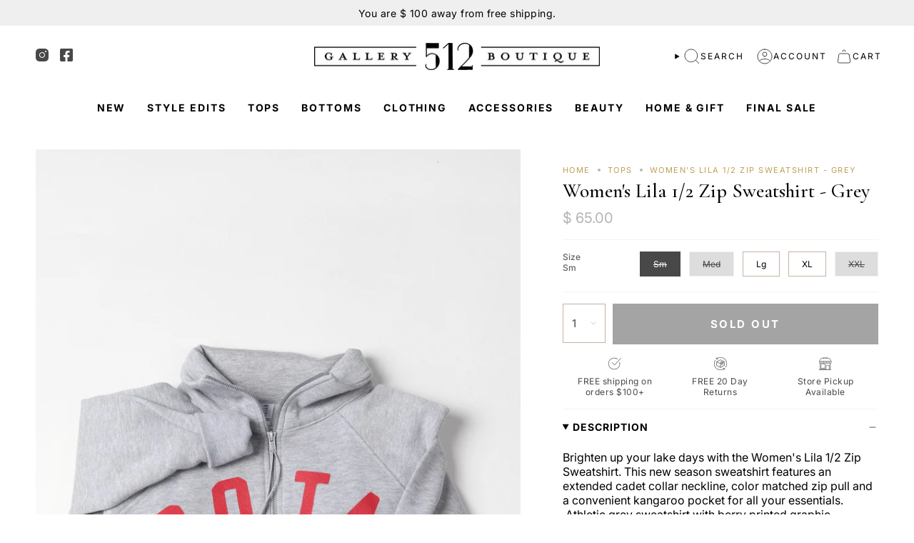

--- FILE ---
content_type: text/html; charset=utf-8
request_url: https://gallery512boutique.com/collections/tops/products/womens-lila-1-2-zip-sweatshirt-grey?variant=40722630017142
body_size: 52487
content:
<!doctype html>
<html class="no-js no-touch supports-no-cookies" lang="en">
<head>
  <!-- Meta Pixel Code -->
<script>
!function(f,b,e,v,n,t,s)
{if(f.fbq)return;n=f.fbq=function(){n.callMethod?
n.callMethod.apply(n,arguments):n.queue.push(arguments)};
if(!f._fbq)f._fbq=n;n.push=n;n.loaded=!0;n.version='2.0';
n.queue=[];t=b.createElement(e);t.async=!0;
t.src=v;s=b.getElementsByTagName(e)[0];
s.parentNode.insertBefore(t,s)}(window, document,'script',
'https://connect.facebook.net/en_US/fbevents.js');
fbq('init', '782264293695407');
fbq('track', 'PageView');
</script>
<noscript><img height="1" width="1" style="display:none"
src="https://www.facebook.com/tr?id=782264293695407&ev=PageView&noscript=1"
/></noscript>
<!-- End Meta Pixel Code -->
  <!-- Google tag (gtag.js) -->
<script async src="https://www.googletagmanager.com/gtag/js?id=G-XRWYS0E4CH"></script>
<script>
  window.dataLayer = window.dataLayer || [];
  function gtag(){dataLayer.push(arguments);}
  gtag('js', new Date());

  gtag('config', 'G-XRWYS0E4CH');
</script>
  <meta charset="UTF-8">
  <meta http-equiv="X-UA-Compatible" content="IE=edge">
  <meta name="viewport" content="width=device-width, initial-scale=1.0">
  <meta name="theme-color" content="#bda054">
  <link rel="canonical" href="https://gallery512boutique.com/products/womens-lila-1-2-zip-sweatshirt-grey">
  <link rel="preconnect" href="https://cdn.shopify.com" crossorigin>
  <!-- ======================= Broadcast Theme V5.5.0 ========================= --><link rel="preconnect" href="https://fonts.shopifycdn.com" crossorigin><link href="//gallery512boutique.com/cdn/shop/t/12/assets/theme.css?v=71940369354497465821712331412" as="style" rel="preload">
  <link href="//gallery512boutique.com/cdn/shop/t/12/assets/vendor.js?v=152754676678534273481712331412" as="script" rel="preload">
  <link href="//gallery512boutique.com/cdn/shop/t/12/assets/theme.js?v=171075151993777642831712331412" as="script" rel="preload">
<style data-shopify>.loading { position: fixed; top: 0; left: 0; z-index: 99999; width: 100%; height: 100%; background: var(--bg); transition: opacity 0.2s ease-out, visibility 0.2s ease-out; }
    body.is-loaded .loading { opacity: 0; visibility: hidden; pointer-events: none; }
    .loading__image__holder { position: absolute; top: 0; left: 0; width: 100%; height: 100%; font-size: 0; display: flex; align-items: center; justify-content: center; }
    .loading__image__holder:nth-child(2) { opacity: 0; }
    .loading__image { max-width: 180px; max-height: 180px; object-fit: contain; }
    .loading--animate .loading__image__holder:nth-child(1) { animation: pulse1 2s infinite ease-in-out; }
    .loading--animate .loading__image__holder:nth-child(2) { animation: pulse2 2s infinite ease-in-out; }
    @keyframes pulse1 {
      0% { opacity: 1; }
      50% { opacity: 0; }
      100% { opacity: 1; }
    }
    @keyframes pulse2 {
      0% { opacity: 0; }
      50% { opacity: 1; }
      100% { opacity: 0; }
    }</style>
    <link rel="icon" type="image/png" href="//gallery512boutique.com/cdn/shop/files/2018_Square_Logo.jpg?crop=center&height=32&v=1613725571&width=32">
  

  <!-- Title and description ================================================ -->
  
  <title>
    
    Women&#39;s Lila 1/2 Zip Sweatshirt - Grey
    
    
    
      &ndash; Gallery 512 Boutique
    
  </title>

  
    <meta name="description" content="Brighten up your lake days with the Women&#39;s Lila 1/2 Zip Sweatshirt. This new season sweatshirt features an extended cadet collar neckline, color matched zip pull and a convenient kangaroo pocket for all your essentials.  Athletic grey sweatshirt with berry printed graphic.  68% Cotton 32% Polyester Machine wash cold /">
  

  <meta property="og:site_name" content="Gallery 512 Boutique">
<meta property="og:url" content="https://gallery512boutique.com/products/womens-lila-1-2-zip-sweatshirt-grey">
<meta property="og:title" content="Women&#39;s Lila 1/2 Zip Sweatshirt - Grey">
<meta property="og:type" content="product">
<meta property="og:description" content="Brighten up your lake days with the Women&#39;s Lila 1/2 Zip Sweatshirt. This new season sweatshirt features an extended cadet collar neckline, color matched zip pull and a convenient kangaroo pocket for all your essentials.  Athletic grey sweatshirt with berry printed graphic.  68% Cotton 32% Polyester Machine wash cold /"><meta property="og:image" content="http://gallery512boutique.com/cdn/shop/files/Womens-Lila-12-Zip-Sweatshirt-Grey.jpg?v=1743605785">
  <meta property="og:image:secure_url" content="https://gallery512boutique.com/cdn/shop/files/Womens-Lila-12-Zip-Sweatshirt-Grey.jpg?v=1743605785">
  <meta property="og:image:width" content="1200">
  <meta property="og:image:height" content="1800"><meta property="og:price:amount" content="65.00">
  <meta property="og:price:currency" content="USD"><meta name="twitter:card" content="summary_large_image">
<meta name="twitter:title" content="Women&#39;s Lila 1/2 Zip Sweatshirt - Grey">
<meta name="twitter:description" content="Brighten up your lake days with the Women&#39;s Lila 1/2 Zip Sweatshirt. This new season sweatshirt features an extended cadet collar neckline, color matched zip pull and a convenient kangaroo pocket for all your essentials.  Athletic grey sweatshirt with berry printed graphic.  68% Cotton 32% Polyester Machine wash cold /">

  <!-- CSS ================================================================== -->

  <link href="//gallery512boutique.com/cdn/shop/t/12/assets/font-settings.css?v=74015095330083198451762972935" rel="stylesheet" type="text/css" media="all" />

  
<style data-shopify>

:root {--scrollbar-width: 0px;





--COLOR-VIDEO-BG: #f2f2f2;
--COLOR-BG-BRIGHTER: #f2f2f2;--COLOR-BG: #ffffff;--COLOR-BG-ALPHA-25: rgba(255, 255, 255, 0.25);
--COLOR-BG-TRANSPARENT: rgba(255, 255, 255, 0);
--COLOR-BG-SECONDARY: #f8f4f1;
--COLOR-BG-SECONDARY-LIGHTEN: #ffffff;
--COLOR-BG-RGB: 255, 255, 255;

--COLOR-TEXT-DARK: #251e1e;
--COLOR-TEXT: #484848;
--COLOR-TEXT-LIGHT: #7f7f7f;


/* === Opacity shades of grey ===*/
--COLOR-A5:  rgba(72, 72, 72, 0.05);
--COLOR-A10: rgba(72, 72, 72, 0.1);
--COLOR-A15: rgba(72, 72, 72, 0.15);
--COLOR-A20: rgba(72, 72, 72, 0.2);
--COLOR-A25: rgba(72, 72, 72, 0.25);
--COLOR-A30: rgba(72, 72, 72, 0.3);
--COLOR-A35: rgba(72, 72, 72, 0.35);
--COLOR-A40: rgba(72, 72, 72, 0.4);
--COLOR-A45: rgba(72, 72, 72, 0.45);
--COLOR-A50: rgba(72, 72, 72, 0.5);
--COLOR-A55: rgba(72, 72, 72, 0.55);
--COLOR-A60: rgba(72, 72, 72, 0.6);
--COLOR-A65: rgba(72, 72, 72, 0.65);
--COLOR-A70: rgba(72, 72, 72, 0.7);
--COLOR-A75: rgba(72, 72, 72, 0.75);
--COLOR-A80: rgba(72, 72, 72, 0.8);
--COLOR-A85: rgba(72, 72, 72, 0.85);
--COLOR-A90: rgba(72, 72, 72, 0.9);
--COLOR-A95: rgba(72, 72, 72, 0.95);

--COLOR-BORDER: rgb(248, 244, 241);
--COLOR-BORDER-LIGHT: #fbf8f7;
--COLOR-BORDER-HAIRLINE: #f7f7f7;
--COLOR-BORDER-DARK: #d6bfad;/* === Bright color ===*/
--COLOR-PRIMARY: #bda054;
--COLOR-PRIMARY-HOVER: #987a2d;
--COLOR-PRIMARY-FADE: rgba(189, 160, 84, 0.05);
--COLOR-PRIMARY-FADE-HOVER: rgba(189, 160, 84, 0.1);
--COLOR-PRIMARY-LIGHT: #f0e1ba;--COLOR-PRIMARY-OPPOSITE: #ffffff;



/* === link Color ===*/
--COLOR-LINK: #bda054;
--COLOR-LINK-HOVER: rgba(189, 160, 84, 0.7);
--COLOR-LINK-FADE: rgba(189, 160, 84, 0.05);
--COLOR-LINK-FADE-HOVER: rgba(189, 160, 84, 0.1);--COLOR-LINK-OPPOSITE: #ffffff;


/* === Product grid sale tags ===*/
--COLOR-SALE-BG: #ffffff;
--COLOR-SALE-TEXT: #bda054;--COLOR-SALE-TEXT-SECONDARY: #484848;

/* === Product grid badges ===*/
--COLOR-BADGE-BG: #484848;
--COLOR-BADGE-TEXT: #ffffff;

/* === Product sale color ===*/
--COLOR-SALE: #bda054;

/* === Gray background on Product grid items ===*/--filter-bg: 1.0;/* === Helper colors for form error states ===*/
--COLOR-ERROR: #721C24;
--COLOR-ERROR-BG: #F8D7DA;
--COLOR-ERROR-BORDER: #F5C6CB;



  --RADIUS: 0px;
  --RADIUS-SELECT: 0px;

--COLOR-HEADER-BG: #ffffff;--COLOR-HEADER-BG-TRANSPARENT: rgba(255, 255, 255, 0);
--COLOR-HEADER-LINK: #000000;
--COLOR-HEADER-LINK-HOVER: rgba(0, 0, 0, 0.7);

--COLOR-MENU-BG: #ffffff;
--COLOR-MENU-LINK: #000000;
--COLOR-MENU-LINK-HOVER: rgba(0, 0, 0, 0.7);
--COLOR-SUBMENU-BG: #ffffff;
--COLOR-SUBMENU-LINK: #000000;
--COLOR-SUBMENU-LINK-HOVER: rgba(0, 0, 0, 0.7);
--COLOR-SUBMENU-TEXT-LIGHT: #4d4d4d;
--COLOR-MENU-TRANSPARENT: #ffffff;
--COLOR-MENU-TRANSPARENT-HOVER: rgba(255, 255, 255, 0.7);--COLOR-FOOTER-BG: #484848;
--COLOR-FOOTER-BG-HAIRLINE: #505050;
--COLOR-FOOTER-TEXT: #ffffff;
--COLOR-FOOTER-TEXT-A35: rgba(255, 255, 255, 0.35);
--COLOR-FOOTER-TEXT-A75: rgba(255, 255, 255, 0.75);
--COLOR-FOOTER-LINK: #ffffff;
--COLOR-FOOTER-LINK-HOVER: rgba(255, 255, 255, 0.7);
--COLOR-FOOTER-BORDER: #ffffff;

--TRANSPARENT: rgba(255, 255, 255, 0);

/* === Default overlay opacity ===*/
--overlay-opacity: 0;
--underlay-opacity: 1;
--underlay-bg: rgba(0,0,0,0.4);

/* === Custom Cursor ===*/
--ICON-ZOOM-IN: url( "//gallery512boutique.com/cdn/shop/t/12/assets/icon-zoom-in.svg?v=182473373117644429561712331413" );
--ICON-ZOOM-OUT: url( "//gallery512boutique.com/cdn/shop/t/12/assets/icon-zoom-out.svg?v=101497157853986683871712331413" );

/* === Custom Icons ===*/


  
  --ICON-ADD-BAG: url( "//gallery512boutique.com/cdn/shop/t/12/assets/icon-add-bag.svg?v=23763382405227654651712331412" );
  --ICON-ADD-CART: url( "//gallery512boutique.com/cdn/shop/t/12/assets/icon-add-cart.svg?v=3962293684743587821712331413" );
  --ICON-ARROW-LEFT: url( "//gallery512boutique.com/cdn/shop/t/12/assets/icon-arrow-left.svg?v=136066145774695772731712331413" );
  --ICON-ARROW-RIGHT: url( "//gallery512boutique.com/cdn/shop/t/12/assets/icon-arrow-right.svg?v=150928298113663093401712331413" );
  --ICON-SELECT: url("//gallery512boutique.com/cdn/shop/t/12/assets/icon-select.svg?v=167170173659852274001712331413");


--PRODUCT-GRID-ASPECT-RATIO: 150.0%;

/* === Typography ===*/
--FONT-WEIGHT-BODY: 400;
--FONT-WEIGHT-BODY-BOLD: 500;

--FONT-STACK-BODY: Inter, sans-serif;
--FONT-STYLE-BODY: normal;
--FONT-STYLE-BODY-ITALIC: italic;
--FONT-ADJUST-BODY: 1.0;

--LETTER-SPACING-BODY: 0.0em;

--FONT-WEIGHT-HEADING: 500;
--FONT-WEIGHT-HEADING-BOLD: 600;

--FONT-UPPERCASE-HEADING: uppercase;
--LETTER-SPACING-HEADING: 0.0em;

--FONT-STACK-HEADING: Cormorant, serif;
--FONT-STYLE-HEADING: normal;
--FONT-STYLE-HEADING-ITALIC: italic;
--FONT-ADJUST-HEADING: 1.32;

--FONT-WEIGHT-SUBHEADING: 400;
--FONT-WEIGHT-SUBHEADING-BOLD: 500;

--FONT-STACK-SUBHEADING: Inter, sans-serif;
--FONT-STYLE-SUBHEADING: normal;
--FONT-STYLE-SUBHEADING-ITALIC: italic;
--FONT-ADJUST-SUBHEADING: 1.0;

--FONT-UPPERCASE-SUBHEADING: uppercase;
--LETTER-SPACING-SUBHEADING: 0.1em;

--FONT-STACK-NAV: Inter, sans-serif;
--FONT-STYLE-NAV: normal;
--FONT-STYLE-NAV-ITALIC: italic;
--FONT-ADJUST-NAV: 1.0;

--FONT-WEIGHT-NAV: 400;
--FONT-WEIGHT-NAV-BOLD: 500;

--LETTER-SPACING-NAV: 0.175em;

--FONT-SIZE-BASE: 1.0rem;
--FONT-SIZE-BASE-PERCENT: 1.0;

/* === Parallax ===*/
--PARALLAX-STRENGTH-MIN: 120.0%;
--PARALLAX-STRENGTH-MAX: 130.0%;--COLUMNS: 4;
--COLUMNS-MEDIUM: 3;
--COLUMNS-SMALL: 2;
--COLUMNS-MOBILE: 1;--LAYOUT-OUTER: 50px;
  --LAYOUT-GUTTER: 32px;
  --LAYOUT-OUTER-MEDIUM: 30px;
  --LAYOUT-GUTTER-MEDIUM: 22px;
  --LAYOUT-OUTER-SMALL: 16px;
  --LAYOUT-GUTTER-SMALL: 16px;--base-animation-delay: 0ms;
--line-height-normal: 1.375; /* Equals to line-height: normal; */--SIDEBAR-WIDTH: 288px;
  --SIDEBAR-WIDTH-MEDIUM: 258px;--DRAWER-WIDTH: 380px;--ICON-STROKE-WIDTH: 1px;/* === Button General ===*/
--BTN-FONT-STACK: Inter, sans-serif;
--BTN-FONT-WEIGHT: 700;
--BTN-FONT-STYLE: normal;
--BTN-FONT-SIZE: 12px;

--BTN-LETTER-SPACING: 0.125em;
--BTN-UPPERCASE: uppercase;
--BTN-TEXT-ARROW-OFFSET: -1px;

/* === Button Primary ===*/
--BTN-PRIMARY-BORDER-COLOR: #484848;
--BTN-PRIMARY-BG-COLOR: #484848;
--BTN-PRIMARY-TEXT-COLOR: #ffffff;


  --BTN-PRIMARY-BG-COLOR-BRIGHTER: #3b3b3b;


/* === Button Secondary ===*/
--BTN-SECONDARY-BORDER-COLOR: #bda054;
--BTN-SECONDARY-BG-COLOR: #bda054;
--BTN-SECONDARY-TEXT-COLOR: #ffffff;


  --BTN-SECONDARY-BG-COLOR-BRIGHTER: #b39445;


/* === Button White ===*/
--TEXT-BTN-BORDER-WHITE: #fff;
--TEXT-BTN-BG-WHITE: #fff;
--TEXT-BTN-WHITE: #000;
--TEXT-BTN-BG-WHITE-BRIGHTER: #f2f2f2;

/* === Button Black ===*/
--TEXT-BTN-BG-BLACK: #000;
--TEXT-BTN-BORDER-BLACK: #000;
--TEXT-BTN-BLACK: #fff;
--TEXT-BTN-BG-BLACK-BRIGHTER: #1a1a1a;

/* === Default Cart Gradient ===*/

--FREE-SHIPPING-GRADIENT: linear-gradient(to right, var(--COLOR-PRIMARY-LIGHT) 0%, var(--COLOR-PRIMARY) 100%);

/* === Swatch Size ===*/
--swatch-size-filters: calc(1.15rem * var(--FONT-ADJUST-BODY));
--swatch-size-product: calc(2.2rem * var(--FONT-ADJUST-BODY));
}

/* === Backdrop ===*/
::backdrop {
  --underlay-opacity: 1;
  --underlay-bg: rgba(0,0,0,0.4);
}
</style>


  <link href="//gallery512boutique.com/cdn/shop/t/12/assets/theme.css?v=71940369354497465821712331412" rel="stylesheet" type="text/css" media="all" />
<link href="//gallery512boutique.com/cdn/shop/t/12/assets/swatches.css?v=157844926215047500451712331412" as="style" rel="preload">
    <link href="//gallery512boutique.com/cdn/shop/t/12/assets/swatches.css?v=157844926215047500451712331412" rel="stylesheet" type="text/css" media="all" />
<style data-shopify>.swatches {
    --black: #000000;--white: #fafafa;--blank: url(//gallery512boutique.com/cdn/shop/files/blank_small.png?v=36082);
  }</style>
<script>
    if (window.navigator.userAgent.indexOf('MSIE ') > 0 || window.navigator.userAgent.indexOf('Trident/') > 0) {
      document.documentElement.className = document.documentElement.className + ' ie';

      var scripts = document.getElementsByTagName('script')[0];
      var polyfill = document.createElement("script");
      polyfill.defer = true;
      polyfill.src = "//gallery512boutique.com/cdn/shop/t/12/assets/ie11.js?v=144489047535103983231712331413";

      scripts.parentNode.insertBefore(polyfill, scripts);
    } else {
      document.documentElement.className = document.documentElement.className.replace('no-js', 'js');
    }

    document.documentElement.style.setProperty('--scrollbar-width', `${getScrollbarWidth()}px`);

    function getScrollbarWidth() {
      // Creating invisible container
      const outer = document.createElement('div');
      outer.style.visibility = 'hidden';
      outer.style.overflow = 'scroll'; // forcing scrollbar to appear
      outer.style.msOverflowStyle = 'scrollbar'; // needed for WinJS apps
      document.documentElement.appendChild(outer);

      // Creating inner element and placing it in the container
      const inner = document.createElement('div');
      outer.appendChild(inner);

      // Calculating difference between container's full width and the child width
      const scrollbarWidth = outer.offsetWidth - inner.offsetWidth;

      // Removing temporary elements from the DOM
      outer.parentNode.removeChild(outer);

      return scrollbarWidth;
    }

    let root = '/';
    if (root[root.length - 1] !== '/') {
      root = root + '/';
    }

    window.theme = {
      routes: {
        root: root,
        cart_url: '/cart',
        cart_add_url: '/cart/add',
        cart_change_url: '/cart/change',
        product_recommendations_url: '/recommendations/products',
        predictive_search_url: '/search/suggest',
        addresses_url: '/account/addresses'
      },
      assets: {
        photoswipe: '//gallery512boutique.com/cdn/shop/t/12/assets/photoswipe.js?v=162613001030112971491712331412',
        smoothscroll: '//gallery512boutique.com/cdn/shop/t/12/assets/smoothscroll.js?v=37906625415260927261712331412',
      },
      strings: {
        addToCart: "Add to cart",
        cartAcceptanceError: "You must accept our terms and conditions.",
        soldOut: "Sold Out",
        from: "From",
        preOrder: "Pre-order",
        sale: "On Sale",
        subscription: "Subscription",
        unavailable: "Unavailable",
        unitPrice: "Unit price",
        unitPriceSeparator: "per",
        shippingCalcSubmitButton: "Calculate shipping",
        shippingCalcSubmitButtonDisabled: "Calculating...",
        selectValue: "Select value",
        selectColor: "Select color",
        oneColor: "color",
        otherColor: "colors",
        upsellAddToCart: "Add",
        free: "Free",
        swatchesColor: "Color, Colour"
      },
      settings: {
        cartType: "drawer",
        customerLoggedIn: null ? true : false,
        enableQuickAdd: true,
        enableAnimations: true,
        variantOnSale: true,
      },
      sliderArrows: {
        prev: '<button type="button" class="slider__button slider__button--prev" data-button-arrow data-button-prev>' + "Previous" + '</button>',
        next: '<button type="button" class="slider__button slider__button--next" data-button-arrow data-button-next>' + "Next" + '</button>',
      },
      moneyFormat: false ? "$ {{amount}} USD" : "$ {{amount}}",
      moneyWithoutCurrencyFormat: "$ {{amount}}",
      moneyWithCurrencyFormat: "$ {{amount}} USD",
      subtotal: 0,
      info: {
        name: 'broadcast'
      },
      version: '5.5.0'
    };

    let windowInnerHeight = window.innerHeight;
    document.documentElement.style.setProperty('--full-height', `${windowInnerHeight}px`);
    document.documentElement.style.setProperty('--three-quarters', `${windowInnerHeight * 0.75}px`);
    document.documentElement.style.setProperty('--two-thirds', `${windowInnerHeight * 0.66}px`);
    document.documentElement.style.setProperty('--one-half', `${windowInnerHeight * 0.5}px`);
    document.documentElement.style.setProperty('--one-third', `${windowInnerHeight * 0.33}px`);
    document.documentElement.style.setProperty('--one-fifth', `${windowInnerHeight * 0.2}px`);
  </script>

  

  <!-- Theme Javascript ============================================================== -->
  <script src="//gallery512boutique.com/cdn/shop/t/12/assets/vendor.js?v=152754676678534273481712331412" defer="defer"></script>
  <script src="//gallery512boutique.com/cdn/shop/t/12/assets/theme.js?v=171075151993777642831712331412" defer="defer"></script><!-- Shopify app scripts =========================================================== -->

  <script>window.performance && window.performance.mark && window.performance.mark('shopify.content_for_header.start');</script><meta id="shopify-digital-wallet" name="shopify-digital-wallet" content="/11085282/digital_wallets/dialog">
<meta name="shopify-checkout-api-token" content="455cc5a475ee4bca7cfd23b6d6977a43">
<meta id="in-context-paypal-metadata" data-shop-id="11085282" data-venmo-supported="false" data-environment="production" data-locale="en_US" data-paypal-v4="true" data-currency="USD">
<link rel="alternate" type="application/json+oembed" href="https://gallery512boutique.com/products/womens-lila-1-2-zip-sweatshirt-grey.oembed">
<script async="async" src="/checkouts/internal/preloads.js?locale=en-US"></script>
<link rel="preconnect" href="https://shop.app" crossorigin="anonymous">
<script async="async" src="https://shop.app/checkouts/internal/preloads.js?locale=en-US&shop_id=11085282" crossorigin="anonymous"></script>
<script id="apple-pay-shop-capabilities" type="application/json">{"shopId":11085282,"countryCode":"US","currencyCode":"USD","merchantCapabilities":["supports3DS"],"merchantId":"gid:\/\/shopify\/Shop\/11085282","merchantName":"Gallery 512 Boutique","requiredBillingContactFields":["postalAddress","email","phone"],"requiredShippingContactFields":["postalAddress","email","phone"],"shippingType":"shipping","supportedNetworks":["visa","masterCard","amex","discover","elo","jcb"],"total":{"type":"pending","label":"Gallery 512 Boutique","amount":"1.00"},"shopifyPaymentsEnabled":true,"supportsSubscriptions":true}</script>
<script id="shopify-features" type="application/json">{"accessToken":"455cc5a475ee4bca7cfd23b6d6977a43","betas":["rich-media-storefront-analytics"],"domain":"gallery512boutique.com","predictiveSearch":true,"shopId":11085282,"locale":"en"}</script>
<script>var Shopify = Shopify || {};
Shopify.shop = "gallery-512.myshopify.com";
Shopify.locale = "en";
Shopify.currency = {"active":"USD","rate":"1.0"};
Shopify.country = "US";
Shopify.theme = {"name":"Gallery 512 x Broadcast (Momentum - LIVE!)","id":125439246454,"schema_name":"Broadcast","schema_version":"5.5.0","theme_store_id":null,"role":"main"};
Shopify.theme.handle = "null";
Shopify.theme.style = {"id":null,"handle":null};
Shopify.cdnHost = "gallery512boutique.com/cdn";
Shopify.routes = Shopify.routes || {};
Shopify.routes.root = "/";</script>
<script type="module">!function(o){(o.Shopify=o.Shopify||{}).modules=!0}(window);</script>
<script>!function(o){function n(){var o=[];function n(){o.push(Array.prototype.slice.apply(arguments))}return n.q=o,n}var t=o.Shopify=o.Shopify||{};t.loadFeatures=n(),t.autoloadFeatures=n()}(window);</script>
<script>
  window.ShopifyPay = window.ShopifyPay || {};
  window.ShopifyPay.apiHost = "shop.app\/pay";
  window.ShopifyPay.redirectState = null;
</script>
<script id="shop-js-analytics" type="application/json">{"pageType":"product"}</script>
<script defer="defer" async type="module" src="//gallery512boutique.com/cdn/shopifycloud/shop-js/modules/v2/client.init-shop-cart-sync_BApSsMSl.en.esm.js"></script>
<script defer="defer" async type="module" src="//gallery512boutique.com/cdn/shopifycloud/shop-js/modules/v2/chunk.common_CBoos6YZ.esm.js"></script>
<script type="module">
  await import("//gallery512boutique.com/cdn/shopifycloud/shop-js/modules/v2/client.init-shop-cart-sync_BApSsMSl.en.esm.js");
await import("//gallery512boutique.com/cdn/shopifycloud/shop-js/modules/v2/chunk.common_CBoos6YZ.esm.js");

  window.Shopify.SignInWithShop?.initShopCartSync?.({"fedCMEnabled":true,"windoidEnabled":true});

</script>
<script defer="defer" async type="module" src="//gallery512boutique.com/cdn/shopifycloud/shop-js/modules/v2/client.payment-terms_BHOWV7U_.en.esm.js"></script>
<script defer="defer" async type="module" src="//gallery512boutique.com/cdn/shopifycloud/shop-js/modules/v2/chunk.common_CBoos6YZ.esm.js"></script>
<script defer="defer" async type="module" src="//gallery512boutique.com/cdn/shopifycloud/shop-js/modules/v2/chunk.modal_Bu1hFZFC.esm.js"></script>
<script type="module">
  await import("//gallery512boutique.com/cdn/shopifycloud/shop-js/modules/v2/client.payment-terms_BHOWV7U_.en.esm.js");
await import("//gallery512boutique.com/cdn/shopifycloud/shop-js/modules/v2/chunk.common_CBoos6YZ.esm.js");
await import("//gallery512boutique.com/cdn/shopifycloud/shop-js/modules/v2/chunk.modal_Bu1hFZFC.esm.js");

  
</script>
<script>
  window.Shopify = window.Shopify || {};
  if (!window.Shopify.featureAssets) window.Shopify.featureAssets = {};
  window.Shopify.featureAssets['shop-js'] = {"shop-cart-sync":["modules/v2/client.shop-cart-sync_DJczDl9f.en.esm.js","modules/v2/chunk.common_CBoos6YZ.esm.js"],"init-fed-cm":["modules/v2/client.init-fed-cm_BzwGC0Wi.en.esm.js","modules/v2/chunk.common_CBoos6YZ.esm.js"],"init-windoid":["modules/v2/client.init-windoid_BS26ThXS.en.esm.js","modules/v2/chunk.common_CBoos6YZ.esm.js"],"shop-cash-offers":["modules/v2/client.shop-cash-offers_DthCPNIO.en.esm.js","modules/v2/chunk.common_CBoos6YZ.esm.js","modules/v2/chunk.modal_Bu1hFZFC.esm.js"],"shop-button":["modules/v2/client.shop-button_D_JX508o.en.esm.js","modules/v2/chunk.common_CBoos6YZ.esm.js"],"init-shop-email-lookup-coordinator":["modules/v2/client.init-shop-email-lookup-coordinator_DFwWcvrS.en.esm.js","modules/v2/chunk.common_CBoos6YZ.esm.js"],"shop-toast-manager":["modules/v2/client.shop-toast-manager_tEhgP2F9.en.esm.js","modules/v2/chunk.common_CBoos6YZ.esm.js"],"shop-login-button":["modules/v2/client.shop-login-button_DwLgFT0K.en.esm.js","modules/v2/chunk.common_CBoos6YZ.esm.js","modules/v2/chunk.modal_Bu1hFZFC.esm.js"],"avatar":["modules/v2/client.avatar_BTnouDA3.en.esm.js"],"init-shop-cart-sync":["modules/v2/client.init-shop-cart-sync_BApSsMSl.en.esm.js","modules/v2/chunk.common_CBoos6YZ.esm.js"],"pay-button":["modules/v2/client.pay-button_BuNmcIr_.en.esm.js","modules/v2/chunk.common_CBoos6YZ.esm.js"],"init-shop-for-new-customer-accounts":["modules/v2/client.init-shop-for-new-customer-accounts_DrjXSI53.en.esm.js","modules/v2/client.shop-login-button_DwLgFT0K.en.esm.js","modules/v2/chunk.common_CBoos6YZ.esm.js","modules/v2/chunk.modal_Bu1hFZFC.esm.js"],"init-customer-accounts-sign-up":["modules/v2/client.init-customer-accounts-sign-up_TlVCiykN.en.esm.js","modules/v2/client.shop-login-button_DwLgFT0K.en.esm.js","modules/v2/chunk.common_CBoos6YZ.esm.js","modules/v2/chunk.modal_Bu1hFZFC.esm.js"],"shop-follow-button":["modules/v2/client.shop-follow-button_C5D3XtBb.en.esm.js","modules/v2/chunk.common_CBoos6YZ.esm.js","modules/v2/chunk.modal_Bu1hFZFC.esm.js"],"checkout-modal":["modules/v2/client.checkout-modal_8TC_1FUY.en.esm.js","modules/v2/chunk.common_CBoos6YZ.esm.js","modules/v2/chunk.modal_Bu1hFZFC.esm.js"],"init-customer-accounts":["modules/v2/client.init-customer-accounts_C0Oh2ljF.en.esm.js","modules/v2/client.shop-login-button_DwLgFT0K.en.esm.js","modules/v2/chunk.common_CBoos6YZ.esm.js","modules/v2/chunk.modal_Bu1hFZFC.esm.js"],"lead-capture":["modules/v2/client.lead-capture_Cq0gfm7I.en.esm.js","modules/v2/chunk.common_CBoos6YZ.esm.js","modules/v2/chunk.modal_Bu1hFZFC.esm.js"],"shop-login":["modules/v2/client.shop-login_BmtnoEUo.en.esm.js","modules/v2/chunk.common_CBoos6YZ.esm.js","modules/v2/chunk.modal_Bu1hFZFC.esm.js"],"payment-terms":["modules/v2/client.payment-terms_BHOWV7U_.en.esm.js","modules/v2/chunk.common_CBoos6YZ.esm.js","modules/v2/chunk.modal_Bu1hFZFC.esm.js"]};
</script>
<script>(function() {
  var isLoaded = false;
  function asyncLoad() {
    if (isLoaded) return;
    isLoaded = true;
    var urls = ["https:\/\/load.csell.co\/assets\/js\/cross-sell.js?shop=gallery-512.myshopify.com","https:\/\/load.csell.co\/assets\/v2\/js\/core\/xsell.js?shop=gallery-512.myshopify.com","https:\/\/cdn.nfcube.com\/instafeed-673f42d15d7fad51a78174bd9685f611.js?shop=gallery-512.myshopify.com"];
    for (var i = 0; i < urls.length; i++) {
      var s = document.createElement('script');
      s.type = 'text/javascript';
      s.async = true;
      s.src = urls[i];
      var x = document.getElementsByTagName('script')[0];
      x.parentNode.insertBefore(s, x);
    }
  };
  if(window.attachEvent) {
    window.attachEvent('onload', asyncLoad);
  } else {
    window.addEventListener('load', asyncLoad, false);
  }
})();</script>
<script id="__st">var __st={"a":11085282,"offset":-21600,"reqid":"067a9186-62f4-4730-955b-eee0a33f04c1-1768859134","pageurl":"gallery512boutique.com\/collections\/tops\/products\/womens-lila-1-2-zip-sweatshirt-grey?variant=40722630017142","u":"b6c9b3b3e36a","p":"product","rtyp":"product","rid":7126443262070};</script>
<script>window.ShopifyPaypalV4VisibilityTracking = true;</script>
<script id="captcha-bootstrap">!function(){'use strict';const t='contact',e='account',n='new_comment',o=[[t,t],['blogs',n],['comments',n],[t,'customer']],c=[[e,'customer_login'],[e,'guest_login'],[e,'recover_customer_password'],[e,'create_customer']],r=t=>t.map((([t,e])=>`form[action*='/${t}']:not([data-nocaptcha='true']) input[name='form_type'][value='${e}']`)).join(','),a=t=>()=>t?[...document.querySelectorAll(t)].map((t=>t.form)):[];function s(){const t=[...o],e=r(t);return a(e)}const i='password',u='form_key',d=['recaptcha-v3-token','g-recaptcha-response','h-captcha-response',i],f=()=>{try{return window.sessionStorage}catch{return}},m='__shopify_v',_=t=>t.elements[u];function p(t,e,n=!1){try{const o=window.sessionStorage,c=JSON.parse(o.getItem(e)),{data:r}=function(t){const{data:e,action:n}=t;return t[m]||n?{data:e,action:n}:{data:t,action:n}}(c);for(const[e,n]of Object.entries(r))t.elements[e]&&(t.elements[e].value=n);n&&o.removeItem(e)}catch(o){console.error('form repopulation failed',{error:o})}}const l='form_type',E='cptcha';function T(t){t.dataset[E]=!0}const w=window,h=w.document,L='Shopify',v='ce_forms',y='captcha';let A=!1;((t,e)=>{const n=(g='f06e6c50-85a8-45c8-87d0-21a2b65856fe',I='https://cdn.shopify.com/shopifycloud/storefront-forms-hcaptcha/ce_storefront_forms_captcha_hcaptcha.v1.5.2.iife.js',D={infoText:'Protected by hCaptcha',privacyText:'Privacy',termsText:'Terms'},(t,e,n)=>{const o=w[L][v],c=o.bindForm;if(c)return c(t,g,e,D).then(n);var r;o.q.push([[t,g,e,D],n]),r=I,A||(h.body.append(Object.assign(h.createElement('script'),{id:'captcha-provider',async:!0,src:r})),A=!0)});var g,I,D;w[L]=w[L]||{},w[L][v]=w[L][v]||{},w[L][v].q=[],w[L][y]=w[L][y]||{},w[L][y].protect=function(t,e){n(t,void 0,e),T(t)},Object.freeze(w[L][y]),function(t,e,n,w,h,L){const[v,y,A,g]=function(t,e,n){const i=e?o:[],u=t?c:[],d=[...i,...u],f=r(d),m=r(i),_=r(d.filter((([t,e])=>n.includes(e))));return[a(f),a(m),a(_),s()]}(w,h,L),I=t=>{const e=t.target;return e instanceof HTMLFormElement?e:e&&e.form},D=t=>v().includes(t);t.addEventListener('submit',(t=>{const e=I(t);if(!e)return;const n=D(e)&&!e.dataset.hcaptchaBound&&!e.dataset.recaptchaBound,o=_(e),c=g().includes(e)&&(!o||!o.value);(n||c)&&t.preventDefault(),c&&!n&&(function(t){try{if(!f())return;!function(t){const e=f();if(!e)return;const n=_(t);if(!n)return;const o=n.value;o&&e.removeItem(o)}(t);const e=Array.from(Array(32),(()=>Math.random().toString(36)[2])).join('');!function(t,e){_(t)||t.append(Object.assign(document.createElement('input'),{type:'hidden',name:u})),t.elements[u].value=e}(t,e),function(t,e){const n=f();if(!n)return;const o=[...t.querySelectorAll(`input[type='${i}']`)].map((({name:t})=>t)),c=[...d,...o],r={};for(const[a,s]of new FormData(t).entries())c.includes(a)||(r[a]=s);n.setItem(e,JSON.stringify({[m]:1,action:t.action,data:r}))}(t,e)}catch(e){console.error('failed to persist form',e)}}(e),e.submit())}));const S=(t,e)=>{t&&!t.dataset[E]&&(n(t,e.some((e=>e===t))),T(t))};for(const o of['focusin','change'])t.addEventListener(o,(t=>{const e=I(t);D(e)&&S(e,y())}));const B=e.get('form_key'),M=e.get(l),P=B&&M;t.addEventListener('DOMContentLoaded',(()=>{const t=y();if(P)for(const e of t)e.elements[l].value===M&&p(e,B);[...new Set([...A(),...v().filter((t=>'true'===t.dataset.shopifyCaptcha))])].forEach((e=>S(e,t)))}))}(h,new URLSearchParams(w.location.search),n,t,e,['guest_login'])})(!0,!0)}();</script>
<script integrity="sha256-4kQ18oKyAcykRKYeNunJcIwy7WH5gtpwJnB7kiuLZ1E=" data-source-attribution="shopify.loadfeatures" defer="defer" src="//gallery512boutique.com/cdn/shopifycloud/storefront/assets/storefront/load_feature-a0a9edcb.js" crossorigin="anonymous"></script>
<script crossorigin="anonymous" defer="defer" src="//gallery512boutique.com/cdn/shopifycloud/storefront/assets/shopify_pay/storefront-65b4c6d7.js?v=20250812"></script>
<script data-source-attribution="shopify.dynamic_checkout.dynamic.init">var Shopify=Shopify||{};Shopify.PaymentButton=Shopify.PaymentButton||{isStorefrontPortableWallets:!0,init:function(){window.Shopify.PaymentButton.init=function(){};var t=document.createElement("script");t.src="https://gallery512boutique.com/cdn/shopifycloud/portable-wallets/latest/portable-wallets.en.js",t.type="module",document.head.appendChild(t)}};
</script>
<script data-source-attribution="shopify.dynamic_checkout.buyer_consent">
  function portableWalletsHideBuyerConsent(e){var t=document.getElementById("shopify-buyer-consent"),n=document.getElementById("shopify-subscription-policy-button");t&&n&&(t.classList.add("hidden"),t.setAttribute("aria-hidden","true"),n.removeEventListener("click",e))}function portableWalletsShowBuyerConsent(e){var t=document.getElementById("shopify-buyer-consent"),n=document.getElementById("shopify-subscription-policy-button");t&&n&&(t.classList.remove("hidden"),t.removeAttribute("aria-hidden"),n.addEventListener("click",e))}window.Shopify?.PaymentButton&&(window.Shopify.PaymentButton.hideBuyerConsent=portableWalletsHideBuyerConsent,window.Shopify.PaymentButton.showBuyerConsent=portableWalletsShowBuyerConsent);
</script>
<script data-source-attribution="shopify.dynamic_checkout.cart.bootstrap">document.addEventListener("DOMContentLoaded",(function(){function t(){return document.querySelector("shopify-accelerated-checkout-cart, shopify-accelerated-checkout")}if(t())Shopify.PaymentButton.init();else{new MutationObserver((function(e,n){t()&&(Shopify.PaymentButton.init(),n.disconnect())})).observe(document.body,{childList:!0,subtree:!0})}}));
</script>
<link id="shopify-accelerated-checkout-styles" rel="stylesheet" media="screen" href="https://gallery512boutique.com/cdn/shopifycloud/portable-wallets/latest/accelerated-checkout-backwards-compat.css" crossorigin="anonymous">
<style id="shopify-accelerated-checkout-cart">
        #shopify-buyer-consent {
  margin-top: 1em;
  display: inline-block;
  width: 100%;
}

#shopify-buyer-consent.hidden {
  display: none;
}

#shopify-subscription-policy-button {
  background: none;
  border: none;
  padding: 0;
  text-decoration: underline;
  font-size: inherit;
  cursor: pointer;
}

#shopify-subscription-policy-button::before {
  box-shadow: none;
}

      </style>

<script>window.performance && window.performance.mark && window.performance.mark('shopify.content_for_header.end');</script>

  <link rel="preconnect" href="https://fonts.googleapis.com">
<link rel="preconnect" href="https://fonts.gstatic.com" crossorigin>
<link href="https://fonts.googleapis.com/css2?family=Cormorant+Garamond:ital,wght@0,300;0,400;0,500;0,600;0,700;1,300;1,400;1,500;1,600;1,700&display=swap" rel="stylesheet">

  <link href="//gallery512boutique.com/cdn/shop/t/12/assets/momentum.css?v=123420752369251102331765816265" rel="stylesheet" type="text/css" media="all" />

<link href="//gallery512boutique.com/cdn/shop/t/12/assets/filter-menu.css?v=136278125314315036811712332459" rel="stylesheet" type="text/css" media="all" />
<script src="//gallery512boutique.com/cdn/shop/t/12/assets/filter-menu.js?v=121436412604812436471712331412" type="text/javascript"></script>



<script defer src="https://cdnjs.cloudflare.com/ajax/libs/jquery/3.3.1/jquery.min.js" integrity="sha256-FgpCb/KJQlLNfOu91ta32o/NMZxltwRo8QtmkMRdAu8=" crossorigin="anonymous"></script>
<!-- BEGIN app block: shopify://apps/geo-pro-geolocation/blocks/geopro/16fc5313-7aee-4e90-ac95-f50fc7c8b657 --><!-- This snippet is used to load Geo:Pro data on the storefront -->
<meta class='geo-ip' content='[base64]'>
<!-- This snippet initializes the plugin -->
<script async>
  try {
    const loadGeoPro=()=>{let e=e=>{if(!e||e.isCrawler||"success"!==e.message){window.geopro_cancel="1";return}let o=e.isAdmin?"el-geoip-location-admin":"el-geoip-location",s=Date.now()+864e5;localStorage.setItem(o,JSON.stringify({value:e.data,expires:s})),e.isAdmin&&localStorage.setItem("el-geoip-admin",JSON.stringify({value:"1",expires:s}))},o=new XMLHttpRequest;o.open("GET","https://geo.geoproapp.com?x-api-key=91e359ab7-2b63-539e-1de2-c4bf731367a7",!0),o.responseType="json",o.onload=()=>e(200===o.status?o.response:null),o.send()},load=!["el-geoip-location-admin","el-geoip-location"].some(e=>{try{let o=JSON.parse(localStorage.getItem(e));return o&&o.expires>Date.now()}catch(s){return!1}});load&&loadGeoPro();
  } catch(e) {
    console.warn('Geo:Pro error', e);
    window.geopro_cancel = '1';
  }
</script>
<script src="https://cdn.shopify.com/extensions/019b746b-26da-7a64-a671-397924f34f11/easylocation-195/assets/easylocation-storefront.min.js" type="text/javascript" async></script>


<!-- END app block --><!-- BEGIN app block: shopify://apps/judge-me-reviews/blocks/judgeme_core/61ccd3b1-a9f2-4160-9fe9-4fec8413e5d8 --><!-- Start of Judge.me Core -->






<link rel="dns-prefetch" href="https://cdnwidget.judge.me">
<link rel="dns-prefetch" href="https://cdn.judge.me">
<link rel="dns-prefetch" href="https://cdn1.judge.me">
<link rel="dns-prefetch" href="https://api.judge.me">

<script data-cfasync='false' class='jdgm-settings-script'>window.jdgmSettings={"pagination":5,"disable_web_reviews":false,"badge_no_review_text":"No reviews","badge_n_reviews_text":"{{ n }} review/reviews","hide_badge_preview_if_no_reviews":true,"badge_hide_text":false,"enforce_center_preview_badge":false,"widget_title":"Customer Reviews","widget_open_form_text":"Write a review","widget_close_form_text":"Cancel review","widget_refresh_page_text":"Refresh page","widget_summary_text":"Based on {{ number_of_reviews }} review/reviews","widget_no_review_text":"Be the first to write a review","widget_name_field_text":"Display name","widget_verified_name_field_text":"Verified Name (public)","widget_name_placeholder_text":"Display name","widget_required_field_error_text":"This field is required.","widget_email_field_text":"Email address","widget_verified_email_field_text":"Verified Email (private, can not be edited)","widget_email_placeholder_text":"Your email address","widget_email_field_error_text":"Please enter a valid email address.","widget_rating_field_text":"Rating","widget_review_title_field_text":"Review Title","widget_review_title_placeholder_text":"Give your review a title","widget_review_body_field_text":"Review content","widget_review_body_placeholder_text":"Start writing here...","widget_pictures_field_text":"Picture/Video (optional)","widget_submit_review_text":"Submit Review","widget_submit_verified_review_text":"Submit Verified Review","widget_submit_success_msg_with_auto_publish":"Thank you! Please refresh the page in a few moments to see your review. You can remove or edit your review by logging into \u003ca href='https://judge.me/login' target='_blank' rel='nofollow noopener'\u003eJudge.me\u003c/a\u003e","widget_submit_success_msg_no_auto_publish":"Thank you! Your review will be published as soon as it is approved by the shop admin. You can remove or edit your review by logging into \u003ca href='https://judge.me/login' target='_blank' rel='nofollow noopener'\u003eJudge.me\u003c/a\u003e","widget_show_default_reviews_out_of_total_text":"Showing {{ n_reviews_shown }} out of {{ n_reviews }} reviews.","widget_show_all_link_text":"Show all","widget_show_less_link_text":"Show less","widget_author_said_text":"{{ reviewer_name }} said:","widget_days_text":"{{ n }} days ago","widget_weeks_text":"{{ n }} week/weeks ago","widget_months_text":"{{ n }} month/months ago","widget_years_text":"{{ n }} year/years ago","widget_yesterday_text":"Yesterday","widget_today_text":"Today","widget_replied_text":"\u003e\u003e {{ shop_name }} replied:","widget_read_more_text":"Read more","widget_reviewer_name_as_initial":"","widget_rating_filter_color":"#fbcd0a","widget_rating_filter_see_all_text":"See all reviews","widget_sorting_most_recent_text":"Most Recent","widget_sorting_highest_rating_text":"Highest Rating","widget_sorting_lowest_rating_text":"Lowest Rating","widget_sorting_with_pictures_text":"Only Pictures","widget_sorting_most_helpful_text":"Most Helpful","widget_open_question_form_text":"Ask a question","widget_reviews_subtab_text":"Reviews","widget_questions_subtab_text":"Questions","widget_question_label_text":"Question","widget_answer_label_text":"Answer","widget_question_placeholder_text":"Write your question here","widget_submit_question_text":"Submit Question","widget_question_submit_success_text":"Thank you for your question! We will notify you once it gets answered.","verified_badge_text":"Verified","verified_badge_bg_color":"","verified_badge_text_color":"","verified_badge_placement":"left-of-reviewer-name","widget_review_max_height":"","widget_hide_border":false,"widget_social_share":false,"widget_thumb":false,"widget_review_location_show":false,"widget_location_format":"","all_reviews_include_out_of_store_products":true,"all_reviews_out_of_store_text":"(out of store)","all_reviews_pagination":100,"all_reviews_product_name_prefix_text":"about","enable_review_pictures":true,"enable_question_anwser":false,"widget_theme":"default","review_date_format":"mm/dd/yyyy","default_sort_method":"most-recent","widget_product_reviews_subtab_text":"Product Reviews","widget_shop_reviews_subtab_text":"Shop Reviews","widget_other_products_reviews_text":"Reviews for other products","widget_store_reviews_subtab_text":"Store reviews","widget_no_store_reviews_text":"This store hasn't received any reviews yet","widget_web_restriction_product_reviews_text":"This product hasn't received any reviews yet","widget_no_items_text":"No items found","widget_show_more_text":"Show more","widget_write_a_store_review_text":"Write a Store Review","widget_other_languages_heading":"Reviews in Other Languages","widget_translate_review_text":"Translate review to {{ language }}","widget_translating_review_text":"Translating...","widget_show_original_translation_text":"Show original ({{ language }})","widget_translate_review_failed_text":"Review couldn't be translated.","widget_translate_review_retry_text":"Retry","widget_translate_review_try_again_later_text":"Try again later","show_product_url_for_grouped_product":false,"widget_sorting_pictures_first_text":"Pictures First","show_pictures_on_all_rev_page_mobile":false,"show_pictures_on_all_rev_page_desktop":false,"floating_tab_hide_mobile_install_preference":false,"floating_tab_button_name":"★ Reviews","floating_tab_title":"Let customers speak for us","floating_tab_button_color":"","floating_tab_button_background_color":"","floating_tab_url":"","floating_tab_url_enabled":false,"floating_tab_tab_style":"text","all_reviews_text_badge_text":"Customers rate us {{ shop.metafields.judgeme.all_reviews_rating | round: 1 }}/5 based on {{ shop.metafields.judgeme.all_reviews_count }} reviews.","all_reviews_text_badge_text_branded_style":"{{ shop.metafields.judgeme.all_reviews_rating | round: 1 }} out of 5 stars based on {{ shop.metafields.judgeme.all_reviews_count }} reviews","is_all_reviews_text_badge_a_link":false,"show_stars_for_all_reviews_text_badge":false,"all_reviews_text_badge_url":"","all_reviews_text_style":"branded","all_reviews_text_color_style":"judgeme_brand_color","all_reviews_text_color":"#108474","all_reviews_text_show_jm_brand":true,"featured_carousel_show_header":true,"featured_carousel_title":"Let customers speak for us","testimonials_carousel_title":"Customers are saying","videos_carousel_title":"Real customer stories","cards_carousel_title":"Customers are saying","featured_carousel_count_text":"Based on {{ n }} Reviews","featured_carousel_add_link_to_all_reviews_page":false,"featured_carousel_url":"","featured_carousel_show_images":true,"featured_carousel_autoslide_interval":5,"featured_carousel_arrows_on_the_sides":false,"featured_carousel_height":250,"featured_carousel_width":80,"featured_carousel_image_size":0,"featured_carousel_image_height":250,"featured_carousel_arrow_color":"#eeeeee","verified_count_badge_style":"branded","verified_count_badge_orientation":"horizontal","verified_count_badge_color_style":"judgeme_brand_color","verified_count_badge_color":"#108474","is_verified_count_badge_a_link":false,"verified_count_badge_url":"","verified_count_badge_show_jm_brand":true,"widget_rating_preset_default":5,"widget_first_sub_tab":"product-reviews","widget_show_histogram":true,"widget_histogram_use_custom_color":false,"widget_pagination_use_custom_color":false,"widget_star_use_custom_color":false,"widget_verified_badge_use_custom_color":false,"widget_write_review_use_custom_color":false,"picture_reminder_submit_button":"Upload Pictures","enable_review_videos":false,"mute_video_by_default":false,"widget_sorting_videos_first_text":"Videos First","widget_review_pending_text":"Pending","featured_carousel_items_for_large_screen":3,"social_share_options_order":"Facebook,Twitter","remove_microdata_snippet":false,"disable_json_ld":false,"enable_json_ld_products":false,"preview_badge_show_question_text":false,"preview_badge_no_question_text":"No questions","preview_badge_n_question_text":"{{ number_of_questions }} question/questions","qa_badge_show_icon":false,"qa_badge_position":"same-row","remove_judgeme_branding":false,"widget_add_search_bar":false,"widget_search_bar_placeholder":"Search","widget_sorting_verified_only_text":"Verified only","featured_carousel_theme":"compact","featured_carousel_show_rating":true,"featured_carousel_show_title":true,"featured_carousel_show_body":true,"featured_carousel_show_date":false,"featured_carousel_show_reviewer":true,"featured_carousel_show_product":false,"featured_carousel_header_background_color":"#108474","featured_carousel_header_text_color":"#ffffff","featured_carousel_name_product_separator":"reviewed","featured_carousel_full_star_background":"#108474","featured_carousel_empty_star_background":"#dadada","featured_carousel_vertical_theme_background":"#f9fafb","featured_carousel_verified_badge_enable":true,"featured_carousel_verified_badge_color":"#108474","featured_carousel_border_style":"round","featured_carousel_review_line_length_limit":3,"featured_carousel_more_reviews_button_text":"Read more reviews","featured_carousel_view_product_button_text":"View product","all_reviews_page_load_reviews_on":"scroll","all_reviews_page_load_more_text":"Load More Reviews","disable_fb_tab_reviews":false,"enable_ajax_cdn_cache":false,"widget_advanced_speed_features":5,"widget_public_name_text":"displayed publicly like","default_reviewer_name":"John Smith","default_reviewer_name_has_non_latin":true,"widget_reviewer_anonymous":"Anonymous","medals_widget_title":"Judge.me Review Medals","medals_widget_background_color":"#f9fafb","medals_widget_position":"footer_all_pages","medals_widget_border_color":"#f9fafb","medals_widget_verified_text_position":"left","medals_widget_use_monochromatic_version":false,"medals_widget_elements_color":"#108474","show_reviewer_avatar":true,"widget_invalid_yt_video_url_error_text":"Not a YouTube video URL","widget_max_length_field_error_text":"Please enter no more than {0} characters.","widget_show_country_flag":false,"widget_show_collected_via_shop_app":true,"widget_verified_by_shop_badge_style":"light","widget_verified_by_shop_text":"Verified by Shop","widget_show_photo_gallery":false,"widget_load_with_code_splitting":true,"widget_ugc_install_preference":false,"widget_ugc_title":"Made by us, Shared by you","widget_ugc_subtitle":"Tag us to see your picture featured in our page","widget_ugc_arrows_color":"#ffffff","widget_ugc_primary_button_text":"Buy Now","widget_ugc_primary_button_background_color":"#108474","widget_ugc_primary_button_text_color":"#ffffff","widget_ugc_primary_button_border_width":"0","widget_ugc_primary_button_border_style":"none","widget_ugc_primary_button_border_color":"#108474","widget_ugc_primary_button_border_radius":"25","widget_ugc_secondary_button_text":"Load More","widget_ugc_secondary_button_background_color":"#ffffff","widget_ugc_secondary_button_text_color":"#108474","widget_ugc_secondary_button_border_width":"2","widget_ugc_secondary_button_border_style":"solid","widget_ugc_secondary_button_border_color":"#108474","widget_ugc_secondary_button_border_radius":"25","widget_ugc_reviews_button_text":"View Reviews","widget_ugc_reviews_button_background_color":"#ffffff","widget_ugc_reviews_button_text_color":"#108474","widget_ugc_reviews_button_border_width":"2","widget_ugc_reviews_button_border_style":"solid","widget_ugc_reviews_button_border_color":"#108474","widget_ugc_reviews_button_border_radius":"25","widget_ugc_reviews_button_link_to":"judgeme-reviews-page","widget_ugc_show_post_date":true,"widget_ugc_max_width":"800","widget_rating_metafield_value_type":true,"widget_primary_color":"#BDA054","widget_enable_secondary_color":false,"widget_secondary_color":"#edf5f5","widget_summary_average_rating_text":"{{ average_rating }} out of 5","widget_media_grid_title":"Customer photos \u0026 videos","widget_media_grid_see_more_text":"See more","widget_round_style":false,"widget_show_product_medals":true,"widget_verified_by_judgeme_text":"Verified by Judge.me","widget_show_store_medals":true,"widget_verified_by_judgeme_text_in_store_medals":"Verified by Judge.me","widget_media_field_exceed_quantity_message":"Sorry, we can only accept {{ max_media }} for one review.","widget_media_field_exceed_limit_message":"{{ file_name }} is too large, please select a {{ media_type }} less than {{ size_limit }}MB.","widget_review_submitted_text":"Review Submitted!","widget_question_submitted_text":"Question Submitted!","widget_close_form_text_question":"Cancel","widget_write_your_answer_here_text":"Write your answer here","widget_enabled_branded_link":true,"widget_show_collected_by_judgeme":true,"widget_reviewer_name_color":"","widget_write_review_text_color":"","widget_write_review_bg_color":"","widget_collected_by_judgeme_text":"collected by Judge.me","widget_pagination_type":"standard","widget_load_more_text":"Load More","widget_load_more_color":"#108474","widget_full_review_text":"Full Review","widget_read_more_reviews_text":"Read More Reviews","widget_read_questions_text":"Read Questions","widget_questions_and_answers_text":"Questions \u0026 Answers","widget_verified_by_text":"Verified by","widget_verified_text":"Verified","widget_number_of_reviews_text":"{{ number_of_reviews }} reviews","widget_back_button_text":"Back","widget_next_button_text":"Next","widget_custom_forms_filter_button":"Filters","custom_forms_style":"horizontal","widget_show_review_information":false,"how_reviews_are_collected":"How reviews are collected?","widget_show_review_keywords":false,"widget_gdpr_statement":"How we use your data: We'll only contact you about the review you left, and only if necessary. By submitting your review, you agree to Judge.me's \u003ca href='https://judge.me/terms' target='_blank' rel='nofollow noopener'\u003eterms\u003c/a\u003e, \u003ca href='https://judge.me/privacy' target='_blank' rel='nofollow noopener'\u003eprivacy\u003c/a\u003e and \u003ca href='https://judge.me/content-policy' target='_blank' rel='nofollow noopener'\u003econtent\u003c/a\u003e policies.","widget_multilingual_sorting_enabled":false,"widget_translate_review_content_enabled":false,"widget_translate_review_content_method":"manual","popup_widget_review_selection":"automatically_with_pictures","popup_widget_round_border_style":true,"popup_widget_show_title":true,"popup_widget_show_body":true,"popup_widget_show_reviewer":false,"popup_widget_show_product":true,"popup_widget_show_pictures":true,"popup_widget_use_review_picture":true,"popup_widget_show_on_home_page":true,"popup_widget_show_on_product_page":true,"popup_widget_show_on_collection_page":true,"popup_widget_show_on_cart_page":true,"popup_widget_position":"bottom_left","popup_widget_first_review_delay":5,"popup_widget_duration":5,"popup_widget_interval":5,"popup_widget_review_count":5,"popup_widget_hide_on_mobile":true,"review_snippet_widget_round_border_style":true,"review_snippet_widget_card_color":"#FFFFFF","review_snippet_widget_slider_arrows_background_color":"#FFFFFF","review_snippet_widget_slider_arrows_color":"#000000","review_snippet_widget_star_color":"#108474","show_product_variant":false,"all_reviews_product_variant_label_text":"Variant: ","widget_show_verified_branding":true,"widget_ai_summary_title":"Customers say","widget_ai_summary_disclaimer":"AI-powered review summary based on recent customer reviews","widget_show_ai_summary":false,"widget_show_ai_summary_bg":false,"widget_show_review_title_input":true,"redirect_reviewers_invited_via_email":"external_form","request_store_review_after_product_review":false,"request_review_other_products_in_order":false,"review_form_color_scheme":"default","review_form_corner_style":"square","review_form_star_color":{},"review_form_text_color":"#333333","review_form_background_color":"#ffffff","review_form_field_background_color":"#fafafa","review_form_button_color":{},"review_form_button_text_color":"#ffffff","review_form_modal_overlay_color":"#000000","review_content_screen_title_text":"How would you rate this product?","review_content_introduction_text":"We would love it if you would share a bit about your experience.","store_review_form_title_text":"How would you rate this store?","store_review_form_introduction_text":"We would love it if you would share a bit about your experience.","show_review_guidance_text":true,"one_star_review_guidance_text":"Poor","five_star_review_guidance_text":"Great","customer_information_screen_title_text":"About you","customer_information_introduction_text":"Please tell us more about you.","custom_questions_screen_title_text":"Your experience in more detail","custom_questions_introduction_text":"Here are a few questions to help us understand more about your experience.","review_submitted_screen_title_text":"Thanks for your review!","review_submitted_screen_thank_you_text":"We are processing it and it will appear on the store soon.","review_submitted_screen_email_verification_text":"Please confirm your email by clicking the link we just sent you. This helps us keep reviews authentic.","review_submitted_request_store_review_text":"Would you like to share your experience of shopping with us?","review_submitted_review_other_products_text":"Would you like to review these products?","store_review_screen_title_text":"Would you like to share your experience of shopping with us?","store_review_introduction_text":"We value your feedback and use it to improve. Please share any thoughts or suggestions you have.","reviewer_media_screen_title_picture_text":"Share a picture","reviewer_media_introduction_picture_text":"Upload a photo to support your review.","reviewer_media_screen_title_video_text":"Share a video","reviewer_media_introduction_video_text":"Upload a video to support your review.","reviewer_media_screen_title_picture_or_video_text":"Share a picture or video","reviewer_media_introduction_picture_or_video_text":"Upload a photo or video to support your review.","reviewer_media_youtube_url_text":"Paste your Youtube URL here","advanced_settings_next_step_button_text":"Next","advanced_settings_close_review_button_text":"Close","modal_write_review_flow":false,"write_review_flow_required_text":"Required","write_review_flow_privacy_message_text":"We respect your privacy.","write_review_flow_anonymous_text":"Post review as anonymous","write_review_flow_visibility_text":"This won't be visible to other customers.","write_review_flow_multiple_selection_help_text":"Select as many as you like","write_review_flow_single_selection_help_text":"Select one option","write_review_flow_required_field_error_text":"This field is required","write_review_flow_invalid_email_error_text":"Please enter a valid email address","write_review_flow_max_length_error_text":"Max. {{ max_length }} characters.","write_review_flow_media_upload_text":"\u003cb\u003eClick to upload\u003c/b\u003e or drag and drop","write_review_flow_gdpr_statement":"We'll only contact you about your review if necessary. By submitting your review, you agree to our \u003ca href='https://judge.me/terms' target='_blank' rel='nofollow noopener'\u003eterms and conditions\u003c/a\u003e and \u003ca href='https://judge.me/privacy' target='_blank' rel='nofollow noopener'\u003eprivacy policy\u003c/a\u003e.","rating_only_reviews_enabled":false,"show_negative_reviews_help_screen":false,"new_review_flow_help_screen_rating_threshold":3,"negative_review_resolution_screen_title_text":"Tell us more","negative_review_resolution_text":"Your experience matters to us. If there were issues with your purchase, we're here to help. Feel free to reach out to us, we'd love the opportunity to make things right.","negative_review_resolution_button_text":"Contact us","negative_review_resolution_proceed_with_review_text":"Leave a review","negative_review_resolution_subject":"Issue with purchase from {{ shop_name }}.{{ order_name }}","preview_badge_collection_page_install_status":false,"widget_review_custom_css":"","preview_badge_custom_css":"","preview_badge_stars_count":"5-stars","featured_carousel_custom_css":"","floating_tab_custom_css":"","all_reviews_widget_custom_css":"","medals_widget_custom_css":"","verified_badge_custom_css":"","all_reviews_text_custom_css":"","transparency_badges_collected_via_store_invite":false,"transparency_badges_from_another_provider":false,"transparency_badges_collected_from_store_visitor":false,"transparency_badges_collected_by_verified_review_provider":false,"transparency_badges_earned_reward":false,"transparency_badges_collected_via_store_invite_text":"Review collected via store invitation","transparency_badges_from_another_provider_text":"Review collected from another provider","transparency_badges_collected_from_store_visitor_text":"Review collected from a store visitor","transparency_badges_written_in_google_text":"Review written in Google","transparency_badges_written_in_etsy_text":"Review written in Etsy","transparency_badges_written_in_shop_app_text":"Review written in Shop App","transparency_badges_earned_reward_text":"Review earned a reward for future purchase","product_review_widget_per_page":10,"widget_store_review_label_text":"Review about the store","checkout_comment_extension_title_on_product_page":"Customer Comments","checkout_comment_extension_num_latest_comment_show":5,"checkout_comment_extension_format":"name_and_timestamp","checkout_comment_customer_name":"last_initial","checkout_comment_comment_notification":true,"preview_badge_collection_page_install_preference":false,"preview_badge_home_page_install_preference":false,"preview_badge_product_page_install_preference":false,"review_widget_install_preference":"","review_carousel_install_preference":false,"floating_reviews_tab_install_preference":"none","verified_reviews_count_badge_install_preference":false,"all_reviews_text_install_preference":false,"review_widget_best_location":false,"judgeme_medals_install_preference":false,"review_widget_revamp_enabled":false,"review_widget_qna_enabled":false,"review_widget_header_theme":"minimal","review_widget_widget_title_enabled":true,"review_widget_header_text_size":"medium","review_widget_header_text_weight":"regular","review_widget_average_rating_style":"compact","review_widget_bar_chart_enabled":true,"review_widget_bar_chart_type":"numbers","review_widget_bar_chart_style":"standard","review_widget_expanded_media_gallery_enabled":false,"review_widget_reviews_section_theme":"standard","review_widget_image_style":"thumbnails","review_widget_review_image_ratio":"square","review_widget_stars_size":"medium","review_widget_verified_badge":"standard_text","review_widget_review_title_text_size":"medium","review_widget_review_text_size":"medium","review_widget_review_text_length":"medium","review_widget_number_of_columns_desktop":3,"review_widget_carousel_transition_speed":5,"review_widget_custom_questions_answers_display":"always","review_widget_button_text_color":"#FFFFFF","review_widget_text_color":"#000000","review_widget_lighter_text_color":"#7B7B7B","review_widget_corner_styling":"soft","review_widget_review_word_singular":"review","review_widget_review_word_plural":"reviews","review_widget_voting_label":"Helpful?","review_widget_shop_reply_label":"Reply from {{ shop_name }}:","review_widget_filters_title":"Filters","qna_widget_question_word_singular":"Question","qna_widget_question_word_plural":"Questions","qna_widget_answer_reply_label":"Answer from {{ answerer_name }}:","qna_content_screen_title_text":"Ask a question about this product","qna_widget_question_required_field_error_text":"Please enter your question.","qna_widget_flow_gdpr_statement":"We'll only contact you about your question if necessary. By submitting your question, you agree to our \u003ca href='https://judge.me/terms' target='_blank' rel='nofollow noopener'\u003eterms and conditions\u003c/a\u003e and \u003ca href='https://judge.me/privacy' target='_blank' rel='nofollow noopener'\u003eprivacy policy\u003c/a\u003e.","qna_widget_question_submitted_text":"Thanks for your question!","qna_widget_close_form_text_question":"Close","qna_widget_question_submit_success_text":"We’ll notify you by email when your question is answered.","all_reviews_widget_v2025_enabled":false,"all_reviews_widget_v2025_header_theme":"default","all_reviews_widget_v2025_widget_title_enabled":true,"all_reviews_widget_v2025_header_text_size":"medium","all_reviews_widget_v2025_header_text_weight":"regular","all_reviews_widget_v2025_average_rating_style":"compact","all_reviews_widget_v2025_bar_chart_enabled":true,"all_reviews_widget_v2025_bar_chart_type":"numbers","all_reviews_widget_v2025_bar_chart_style":"standard","all_reviews_widget_v2025_expanded_media_gallery_enabled":false,"all_reviews_widget_v2025_show_store_medals":true,"all_reviews_widget_v2025_show_photo_gallery":true,"all_reviews_widget_v2025_show_review_keywords":false,"all_reviews_widget_v2025_show_ai_summary":false,"all_reviews_widget_v2025_show_ai_summary_bg":false,"all_reviews_widget_v2025_add_search_bar":false,"all_reviews_widget_v2025_default_sort_method":"most-recent","all_reviews_widget_v2025_reviews_per_page":10,"all_reviews_widget_v2025_reviews_section_theme":"default","all_reviews_widget_v2025_image_style":"thumbnails","all_reviews_widget_v2025_review_image_ratio":"square","all_reviews_widget_v2025_stars_size":"medium","all_reviews_widget_v2025_verified_badge":"bold_badge","all_reviews_widget_v2025_review_title_text_size":"medium","all_reviews_widget_v2025_review_text_size":"medium","all_reviews_widget_v2025_review_text_length":"medium","all_reviews_widget_v2025_number_of_columns_desktop":3,"all_reviews_widget_v2025_carousel_transition_speed":5,"all_reviews_widget_v2025_custom_questions_answers_display":"always","all_reviews_widget_v2025_show_product_variant":false,"all_reviews_widget_v2025_show_reviewer_avatar":true,"all_reviews_widget_v2025_reviewer_name_as_initial":"","all_reviews_widget_v2025_review_location_show":false,"all_reviews_widget_v2025_location_format":"","all_reviews_widget_v2025_show_country_flag":false,"all_reviews_widget_v2025_verified_by_shop_badge_style":"light","all_reviews_widget_v2025_social_share":false,"all_reviews_widget_v2025_social_share_options_order":"Facebook,Twitter,LinkedIn,Pinterest","all_reviews_widget_v2025_pagination_type":"standard","all_reviews_widget_v2025_button_text_color":"#FFFFFF","all_reviews_widget_v2025_text_color":"#000000","all_reviews_widget_v2025_lighter_text_color":"#7B7B7B","all_reviews_widget_v2025_corner_styling":"soft","all_reviews_widget_v2025_title":"Customer reviews","all_reviews_widget_v2025_ai_summary_title":"Customers say about this store","all_reviews_widget_v2025_no_review_text":"Be the first to write a review","platform":"shopify","branding_url":"https://app.judge.me/reviews/stores/gallery512boutique.com","branding_text":"Powered by Judge.me","locale":"en","reply_name":"Gallery 512 Boutique","widget_version":"3.0","footer":true,"autopublish":false,"review_dates":true,"enable_custom_form":false,"shop_use_review_site":true,"shop_locale":"en","enable_multi_locales_translations":false,"show_review_title_input":true,"review_verification_email_status":"always","can_be_branded":true,"reply_name_text":"Gallery 512 Boutique"};</script> <style class='jdgm-settings-style'>.jdgm-xx{left:0}:root{--jdgm-primary-color: #BDA054;--jdgm-secondary-color: rgba(189,160,84,0.1);--jdgm-star-color: #BDA054;--jdgm-write-review-text-color: white;--jdgm-write-review-bg-color: #BDA054;--jdgm-paginate-color: #BDA054;--jdgm-border-radius: 0;--jdgm-reviewer-name-color: #BDA054}.jdgm-histogram__bar-content{background-color:#BDA054}.jdgm-rev[data-verified-buyer=true] .jdgm-rev__icon.jdgm-rev__icon:after,.jdgm-rev__buyer-badge.jdgm-rev__buyer-badge{color:white;background-color:#BDA054}.jdgm-review-widget--small .jdgm-gallery.jdgm-gallery .jdgm-gallery__thumbnail-link:nth-child(8) .jdgm-gallery__thumbnail-wrapper.jdgm-gallery__thumbnail-wrapper:before{content:"See more"}@media only screen and (min-width: 768px){.jdgm-gallery.jdgm-gallery .jdgm-gallery__thumbnail-link:nth-child(8) .jdgm-gallery__thumbnail-wrapper.jdgm-gallery__thumbnail-wrapper:before{content:"See more"}}.jdgm-prev-badge[data-average-rating='0.00']{display:none !important}.jdgm-author-all-initials{display:none !important}.jdgm-author-last-initial{display:none !important}.jdgm-rev-widg__title{visibility:hidden}.jdgm-rev-widg__summary-text{visibility:hidden}.jdgm-prev-badge__text{visibility:hidden}.jdgm-rev__prod-link-prefix:before{content:'about'}.jdgm-rev__variant-label:before{content:'Variant: '}.jdgm-rev__out-of-store-text:before{content:'(out of store)'}@media only screen and (min-width: 768px){.jdgm-rev__pics .jdgm-rev_all-rev-page-picture-separator,.jdgm-rev__pics .jdgm-rev__product-picture{display:none}}@media only screen and (max-width: 768px){.jdgm-rev__pics .jdgm-rev_all-rev-page-picture-separator,.jdgm-rev__pics .jdgm-rev__product-picture{display:none}}.jdgm-preview-badge[data-template="product"]{display:none !important}.jdgm-preview-badge[data-template="collection"]{display:none !important}.jdgm-preview-badge[data-template="index"]{display:none !important}.jdgm-review-widget[data-from-snippet="true"]{display:none !important}.jdgm-verified-count-badget[data-from-snippet="true"]{display:none !important}.jdgm-carousel-wrapper[data-from-snippet="true"]{display:none !important}.jdgm-all-reviews-text[data-from-snippet="true"]{display:none !important}.jdgm-medals-section[data-from-snippet="true"]{display:none !important}.jdgm-ugc-media-wrapper[data-from-snippet="true"]{display:none !important}.jdgm-rev__transparency-badge[data-badge-type="review_collected_via_store_invitation"]{display:none !important}.jdgm-rev__transparency-badge[data-badge-type="review_collected_from_another_provider"]{display:none !important}.jdgm-rev__transparency-badge[data-badge-type="review_collected_from_store_visitor"]{display:none !important}.jdgm-rev__transparency-badge[data-badge-type="review_written_in_etsy"]{display:none !important}.jdgm-rev__transparency-badge[data-badge-type="review_written_in_google_business"]{display:none !important}.jdgm-rev__transparency-badge[data-badge-type="review_written_in_shop_app"]{display:none !important}.jdgm-rev__transparency-badge[data-badge-type="review_earned_for_future_purchase"]{display:none !important}.jdgm-review-snippet-widget .jdgm-rev-snippet-widget__cards-container .jdgm-rev-snippet-card{border-radius:8px;background:#fff}.jdgm-review-snippet-widget .jdgm-rev-snippet-widget__cards-container .jdgm-rev-snippet-card__rev-rating .jdgm-star{color:#108474}.jdgm-review-snippet-widget .jdgm-rev-snippet-widget__prev-btn,.jdgm-review-snippet-widget .jdgm-rev-snippet-widget__next-btn{border-radius:50%;background:#fff}.jdgm-review-snippet-widget .jdgm-rev-snippet-widget__prev-btn>svg,.jdgm-review-snippet-widget .jdgm-rev-snippet-widget__next-btn>svg{fill:#000}.jdgm-full-rev-modal.rev-snippet-widget .jm-mfp-container .jm-mfp-content,.jdgm-full-rev-modal.rev-snippet-widget .jm-mfp-container .jdgm-full-rev__icon,.jdgm-full-rev-modal.rev-snippet-widget .jm-mfp-container .jdgm-full-rev__pic-img,.jdgm-full-rev-modal.rev-snippet-widget .jm-mfp-container .jdgm-full-rev__reply{border-radius:8px}.jdgm-full-rev-modal.rev-snippet-widget .jm-mfp-container .jdgm-full-rev[data-verified-buyer="true"] .jdgm-full-rev__icon::after{border-radius:8px}.jdgm-full-rev-modal.rev-snippet-widget .jm-mfp-container .jdgm-full-rev .jdgm-rev__buyer-badge{border-radius:calc( 8px / 2 )}.jdgm-full-rev-modal.rev-snippet-widget .jm-mfp-container .jdgm-full-rev .jdgm-full-rev__replier::before{content:'Gallery 512 Boutique'}.jdgm-full-rev-modal.rev-snippet-widget .jm-mfp-container .jdgm-full-rev .jdgm-full-rev__product-button{border-radius:calc( 8px * 6 )}
</style> <style class='jdgm-settings-style'></style>

  
  
  
  <style class='jdgm-miracle-styles'>
  @-webkit-keyframes jdgm-spin{0%{-webkit-transform:rotate(0deg);-ms-transform:rotate(0deg);transform:rotate(0deg)}100%{-webkit-transform:rotate(359deg);-ms-transform:rotate(359deg);transform:rotate(359deg)}}@keyframes jdgm-spin{0%{-webkit-transform:rotate(0deg);-ms-transform:rotate(0deg);transform:rotate(0deg)}100%{-webkit-transform:rotate(359deg);-ms-transform:rotate(359deg);transform:rotate(359deg)}}@font-face{font-family:'JudgemeStar';src:url("[data-uri]") format("woff");font-weight:normal;font-style:normal}.jdgm-star{font-family:'JudgemeStar';display:inline !important;text-decoration:none !important;padding:0 4px 0 0 !important;margin:0 !important;font-weight:bold;opacity:1;-webkit-font-smoothing:antialiased;-moz-osx-font-smoothing:grayscale}.jdgm-star:hover{opacity:1}.jdgm-star:last-of-type{padding:0 !important}.jdgm-star.jdgm--on:before{content:"\e000"}.jdgm-star.jdgm--off:before{content:"\e001"}.jdgm-star.jdgm--half:before{content:"\e002"}.jdgm-widget *{margin:0;line-height:1.4;-webkit-box-sizing:border-box;-moz-box-sizing:border-box;box-sizing:border-box;-webkit-overflow-scrolling:touch}.jdgm-hidden{display:none !important;visibility:hidden !important}.jdgm-temp-hidden{display:none}.jdgm-spinner{width:40px;height:40px;margin:auto;border-radius:50%;border-top:2px solid #eee;border-right:2px solid #eee;border-bottom:2px solid #eee;border-left:2px solid #ccc;-webkit-animation:jdgm-spin 0.8s infinite linear;animation:jdgm-spin 0.8s infinite linear}.jdgm-prev-badge{display:block !important}

</style>


  
  
   


<script data-cfasync='false' class='jdgm-script'>
!function(e){window.jdgm=window.jdgm||{},jdgm.CDN_HOST="https://cdnwidget.judge.me/",jdgm.CDN_HOST_ALT="https://cdn2.judge.me/cdn/widget_frontend/",jdgm.API_HOST="https://api.judge.me/",jdgm.CDN_BASE_URL="https://cdn.shopify.com/extensions/019bd71c-30e6-73e2-906a-ddb105931c98/judgeme-extensions-297/assets/",
jdgm.docReady=function(d){(e.attachEvent?"complete"===e.readyState:"loading"!==e.readyState)?
setTimeout(d,0):e.addEventListener("DOMContentLoaded",d)},jdgm.loadCSS=function(d,t,o,a){
!o&&jdgm.loadCSS.requestedUrls.indexOf(d)>=0||(jdgm.loadCSS.requestedUrls.push(d),
(a=e.createElement("link")).rel="stylesheet",a.class="jdgm-stylesheet",a.media="nope!",
a.href=d,a.onload=function(){this.media="all",t&&setTimeout(t)},e.body.appendChild(a))},
jdgm.loadCSS.requestedUrls=[],jdgm.loadJS=function(e,d){var t=new XMLHttpRequest;
t.onreadystatechange=function(){4===t.readyState&&(Function(t.response)(),d&&d(t.response))},
t.open("GET",e),t.onerror=function(){if(e.indexOf(jdgm.CDN_HOST)===0&&jdgm.CDN_HOST_ALT!==jdgm.CDN_HOST){var f=e.replace(jdgm.CDN_HOST,jdgm.CDN_HOST_ALT);jdgm.loadJS(f,d)}},t.send()},jdgm.docReady((function(){(window.jdgmLoadCSS||e.querySelectorAll(
".jdgm-widget, .jdgm-all-reviews-page").length>0)&&(jdgmSettings.widget_load_with_code_splitting?
parseFloat(jdgmSettings.widget_version)>=3?jdgm.loadCSS(jdgm.CDN_HOST+"widget_v3/base.css"):
jdgm.loadCSS(jdgm.CDN_HOST+"widget/base.css"):jdgm.loadCSS(jdgm.CDN_HOST+"shopify_v2.css"),
jdgm.loadJS(jdgm.CDN_HOST+"loa"+"der.js"))}))}(document);
</script>
<noscript><link rel="stylesheet" type="text/css" media="all" href="https://cdnwidget.judge.me/shopify_v2.css"></noscript>

<!-- BEGIN app snippet: theme_fix_tags --><script>
  (function() {
    var jdgmThemeFixes = null;
    if (!jdgmThemeFixes) return;
    var thisThemeFix = jdgmThemeFixes[Shopify.theme.id];
    if (!thisThemeFix) return;

    if (thisThemeFix.html) {
      document.addEventListener("DOMContentLoaded", function() {
        var htmlDiv = document.createElement('div');
        htmlDiv.classList.add('jdgm-theme-fix-html');
        htmlDiv.innerHTML = thisThemeFix.html;
        document.body.append(htmlDiv);
      });
    };

    if (thisThemeFix.css) {
      var styleTag = document.createElement('style');
      styleTag.classList.add('jdgm-theme-fix-style');
      styleTag.innerHTML = thisThemeFix.css;
      document.head.append(styleTag);
    };

    if (thisThemeFix.js) {
      var scriptTag = document.createElement('script');
      scriptTag.classList.add('jdgm-theme-fix-script');
      scriptTag.innerHTML = thisThemeFix.js;
      document.head.append(scriptTag);
    };
  })();
</script>
<!-- END app snippet -->
<!-- End of Judge.me Core -->



<!-- END app block --><!-- BEGIN app block: shopify://apps/marsello-loyalty-email-sms/blocks/widget/2f8afca8-ebe2-41cc-a30f-c0ab7d4ac8be --><script>
  (function () {
    var w = window;
    var d = document;
    var l = function () {
      var data = btoa(
        JSON.stringify({
          Provider: 0,
          SiteIdentifier: 'gallery-512.myshopify.com',
          CustomerIdentifier: '',
          Timestamp: 'fe5b2b6718321a362317d578abbe882553707a40fbb23c695e58e67048e6aea4',
        })
      );
      w.marselloSettings = { token: data };
      var listener = function (event) {
        if (event.data == 'signup') {
          window.location.href = '/account/register';
        } else if (event.data == 'signin') {
          window.location.href = '/account/login';
        } else if (event.data == 'logout') {
          window.location.href = '/account/logout';
        }
      };
      window.addEventListener('message', listener, false);
      var s = d.createElement('script');
      s.type = 'text/javascript';
      s.async = true;
      s.src = 'https://pos.marsello.app/widget/gallery-512.myshopify.com';
      //s.src = 'https://localhost:44464/widget/gallery-512.myshopify.com';
      var x = d.getElementsByTagName('head')[0].childNodes[0];
      x.parentNode.insertBefore(s, x);
    };
    if (document.readyState === 'complete') {
      l();
    } else if (w.attachEvent) {
      w.attachEvent('onload', l);
    } else {
      w.addEventListener('load', l, false);
    }
  })();
</script>



<!-- END app block --><!-- BEGIN app block: shopify://apps/klaviyo-email-marketing-sms/blocks/klaviyo-onsite-embed/2632fe16-c075-4321-a88b-50b567f42507 -->












  <script async src="https://static.klaviyo.com/onsite/js/XKc5MC/klaviyo.js?company_id=XKc5MC"></script>
  <script>!function(){if(!window.klaviyo){window._klOnsite=window._klOnsite||[];try{window.klaviyo=new Proxy({},{get:function(n,i){return"push"===i?function(){var n;(n=window._klOnsite).push.apply(n,arguments)}:function(){for(var n=arguments.length,o=new Array(n),w=0;w<n;w++)o[w]=arguments[w];var t="function"==typeof o[o.length-1]?o.pop():void 0,e=new Promise((function(n){window._klOnsite.push([i].concat(o,[function(i){t&&t(i),n(i)}]))}));return e}}})}catch(n){window.klaviyo=window.klaviyo||[],window.klaviyo.push=function(){var n;(n=window._klOnsite).push.apply(n,arguments)}}}}();</script>

  
    <script id="viewed_product">
      if (item == null) {
        var _learnq = _learnq || [];

        var MetafieldReviews = null
        var MetafieldYotpoRating = null
        var MetafieldYotpoCount = null
        var MetafieldLooxRating = null
        var MetafieldLooxCount = null
        var okendoProduct = null
        var okendoProductReviewCount = null
        var okendoProductReviewAverageValue = null
        try {
          // The following fields are used for Customer Hub recently viewed in order to add reviews.
          // This information is not part of __kla_viewed. Instead, it is part of __kla_viewed_reviewed_items
          MetafieldReviews = {};
          MetafieldYotpoRating = null
          MetafieldYotpoCount = null
          MetafieldLooxRating = null
          MetafieldLooxCount = null

          okendoProduct = null
          // If the okendo metafield is not legacy, it will error, which then requires the new json formatted data
          if (okendoProduct && 'error' in okendoProduct) {
            okendoProduct = null
          }
          okendoProductReviewCount = okendoProduct ? okendoProduct.reviewCount : null
          okendoProductReviewAverageValue = okendoProduct ? okendoProduct.reviewAverageValue : null
        } catch (error) {
          console.error('Error in Klaviyo onsite reviews tracking:', error);
        }

        var item = {
          Name: "Women's Lila 1\/2 Zip Sweatshirt - Grey",
          ProductID: 7126443262070,
          Categories: ["All","casual","Clothing","Clothing","Everyday Cozy Style","grey","Last Chance","Last Chance Best Sellers","Latest Edits","Lg","pink","Sota Clothing","SOTA CLOTHING","Sota Clothing Collection","Sweatshirt","the All American Edit","Tops","Tops","Tops - Sweatshirts","weekend","Weekend Style","Women","XL"],
          ImageURL: "https://gallery512boutique.com/cdn/shop/files/Womens-Lila-12-Zip-Sweatshirt-Grey_grande.jpg?v=1743605785",
          URL: "https://gallery512boutique.com/products/womens-lila-1-2-zip-sweatshirt-grey",
          Brand: "SOTA CLOTHING",
          Price: "$ 65.00",
          Value: "65.00",
          CompareAtPrice: "$ 65.00"
        };
        _learnq.push(['track', 'Viewed Product', item]);
        _learnq.push(['trackViewedItem', {
          Title: item.Name,
          ItemId: item.ProductID,
          Categories: item.Categories,
          ImageUrl: item.ImageURL,
          Url: item.URL,
          Metadata: {
            Brand: item.Brand,
            Price: item.Price,
            Value: item.Value,
            CompareAtPrice: item.CompareAtPrice
          },
          metafields:{
            reviews: MetafieldReviews,
            yotpo:{
              rating: MetafieldYotpoRating,
              count: MetafieldYotpoCount,
            },
            loox:{
              rating: MetafieldLooxRating,
              count: MetafieldLooxCount,
            },
            okendo: {
              rating: okendoProductReviewAverageValue,
              count: okendoProductReviewCount,
            }
          }
        }]);
      }
    </script>
  




  <script>
    window.klaviyoReviewsProductDesignMode = false
  </script>







<!-- END app block --><script src="https://cdn.shopify.com/extensions/019bd71c-30e6-73e2-906a-ddb105931c98/judgeme-extensions-297/assets/loader.js" type="text/javascript" defer="defer"></script>
<link href="https://monorail-edge.shopifysvc.com" rel="dns-prefetch">
<script>(function(){if ("sendBeacon" in navigator && "performance" in window) {try {var session_token_from_headers = performance.getEntriesByType('navigation')[0].serverTiming.find(x => x.name == '_s').description;} catch {var session_token_from_headers = undefined;}var session_cookie_matches = document.cookie.match(/_shopify_s=([^;]*)/);var session_token_from_cookie = session_cookie_matches && session_cookie_matches.length === 2 ? session_cookie_matches[1] : "";var session_token = session_token_from_headers || session_token_from_cookie || "";function handle_abandonment_event(e) {var entries = performance.getEntries().filter(function(entry) {return /monorail-edge.shopifysvc.com/.test(entry.name);});if (!window.abandonment_tracked && entries.length === 0) {window.abandonment_tracked = true;var currentMs = Date.now();var navigation_start = performance.timing.navigationStart;var payload = {shop_id: 11085282,url: window.location.href,navigation_start,duration: currentMs - navigation_start,session_token,page_type: "product"};window.navigator.sendBeacon("https://monorail-edge.shopifysvc.com/v1/produce", JSON.stringify({schema_id: "online_store_buyer_site_abandonment/1.1",payload: payload,metadata: {event_created_at_ms: currentMs,event_sent_at_ms: currentMs}}));}}window.addEventListener('pagehide', handle_abandonment_event);}}());</script>
<script id="web-pixels-manager-setup">(function e(e,d,r,n,o){if(void 0===o&&(o={}),!Boolean(null===(a=null===(i=window.Shopify)||void 0===i?void 0:i.analytics)||void 0===a?void 0:a.replayQueue)){var i,a;window.Shopify=window.Shopify||{};var t=window.Shopify;t.analytics=t.analytics||{};var s=t.analytics;s.replayQueue=[],s.publish=function(e,d,r){return s.replayQueue.push([e,d,r]),!0};try{self.performance.mark("wpm:start")}catch(e){}var l=function(){var e={modern:/Edge?\/(1{2}[4-9]|1[2-9]\d|[2-9]\d{2}|\d{4,})\.\d+(\.\d+|)|Firefox\/(1{2}[4-9]|1[2-9]\d|[2-9]\d{2}|\d{4,})\.\d+(\.\d+|)|Chrom(ium|e)\/(9{2}|\d{3,})\.\d+(\.\d+|)|(Maci|X1{2}).+ Version\/(15\.\d+|(1[6-9]|[2-9]\d|\d{3,})\.\d+)([,.]\d+|)( \(\w+\)|)( Mobile\/\w+|) Safari\/|Chrome.+OPR\/(9{2}|\d{3,})\.\d+\.\d+|(CPU[ +]OS|iPhone[ +]OS|CPU[ +]iPhone|CPU IPhone OS|CPU iPad OS)[ +]+(15[._]\d+|(1[6-9]|[2-9]\d|\d{3,})[._]\d+)([._]\d+|)|Android:?[ /-](13[3-9]|1[4-9]\d|[2-9]\d{2}|\d{4,})(\.\d+|)(\.\d+|)|Android.+Firefox\/(13[5-9]|1[4-9]\d|[2-9]\d{2}|\d{4,})\.\d+(\.\d+|)|Android.+Chrom(ium|e)\/(13[3-9]|1[4-9]\d|[2-9]\d{2}|\d{4,})\.\d+(\.\d+|)|SamsungBrowser\/([2-9]\d|\d{3,})\.\d+/,legacy:/Edge?\/(1[6-9]|[2-9]\d|\d{3,})\.\d+(\.\d+|)|Firefox\/(5[4-9]|[6-9]\d|\d{3,})\.\d+(\.\d+|)|Chrom(ium|e)\/(5[1-9]|[6-9]\d|\d{3,})\.\d+(\.\d+|)([\d.]+$|.*Safari\/(?![\d.]+ Edge\/[\d.]+$))|(Maci|X1{2}).+ Version\/(10\.\d+|(1[1-9]|[2-9]\d|\d{3,})\.\d+)([,.]\d+|)( \(\w+\)|)( Mobile\/\w+|) Safari\/|Chrome.+OPR\/(3[89]|[4-9]\d|\d{3,})\.\d+\.\d+|(CPU[ +]OS|iPhone[ +]OS|CPU[ +]iPhone|CPU IPhone OS|CPU iPad OS)[ +]+(10[._]\d+|(1[1-9]|[2-9]\d|\d{3,})[._]\d+)([._]\d+|)|Android:?[ /-](13[3-9]|1[4-9]\d|[2-9]\d{2}|\d{4,})(\.\d+|)(\.\d+|)|Mobile Safari.+OPR\/([89]\d|\d{3,})\.\d+\.\d+|Android.+Firefox\/(13[5-9]|1[4-9]\d|[2-9]\d{2}|\d{4,})\.\d+(\.\d+|)|Android.+Chrom(ium|e)\/(13[3-9]|1[4-9]\d|[2-9]\d{2}|\d{4,})\.\d+(\.\d+|)|Android.+(UC? ?Browser|UCWEB|U3)[ /]?(15\.([5-9]|\d{2,})|(1[6-9]|[2-9]\d|\d{3,})\.\d+)\.\d+|SamsungBrowser\/(5\.\d+|([6-9]|\d{2,})\.\d+)|Android.+MQ{2}Browser\/(14(\.(9|\d{2,})|)|(1[5-9]|[2-9]\d|\d{3,})(\.\d+|))(\.\d+|)|K[Aa][Ii]OS\/(3\.\d+|([4-9]|\d{2,})\.\d+)(\.\d+|)/},d=e.modern,r=e.legacy,n=navigator.userAgent;return n.match(d)?"modern":n.match(r)?"legacy":"unknown"}(),u="modern"===l?"modern":"legacy",c=(null!=n?n:{modern:"",legacy:""})[u],f=function(e){return[e.baseUrl,"/wpm","/b",e.hashVersion,"modern"===e.buildTarget?"m":"l",".js"].join("")}({baseUrl:d,hashVersion:r,buildTarget:u}),m=function(e){var d=e.version,r=e.bundleTarget,n=e.surface,o=e.pageUrl,i=e.monorailEndpoint;return{emit:function(e){var a=e.status,t=e.errorMsg,s=(new Date).getTime(),l=JSON.stringify({metadata:{event_sent_at_ms:s},events:[{schema_id:"web_pixels_manager_load/3.1",payload:{version:d,bundle_target:r,page_url:o,status:a,surface:n,error_msg:t},metadata:{event_created_at_ms:s}}]});if(!i)return console&&console.warn&&console.warn("[Web Pixels Manager] No Monorail endpoint provided, skipping logging."),!1;try{return self.navigator.sendBeacon.bind(self.navigator)(i,l)}catch(e){}var u=new XMLHttpRequest;try{return u.open("POST",i,!0),u.setRequestHeader("Content-Type","text/plain"),u.send(l),!0}catch(e){return console&&console.warn&&console.warn("[Web Pixels Manager] Got an unhandled error while logging to Monorail."),!1}}}}({version:r,bundleTarget:l,surface:e.surface,pageUrl:self.location.href,monorailEndpoint:e.monorailEndpoint});try{o.browserTarget=l,function(e){var d=e.src,r=e.async,n=void 0===r||r,o=e.onload,i=e.onerror,a=e.sri,t=e.scriptDataAttributes,s=void 0===t?{}:t,l=document.createElement("script"),u=document.querySelector("head"),c=document.querySelector("body");if(l.async=n,l.src=d,a&&(l.integrity=a,l.crossOrigin="anonymous"),s)for(var f in s)if(Object.prototype.hasOwnProperty.call(s,f))try{l.dataset[f]=s[f]}catch(e){}if(o&&l.addEventListener("load",o),i&&l.addEventListener("error",i),u)u.appendChild(l);else{if(!c)throw new Error("Did not find a head or body element to append the script");c.appendChild(l)}}({src:f,async:!0,onload:function(){if(!function(){var e,d;return Boolean(null===(d=null===(e=window.Shopify)||void 0===e?void 0:e.analytics)||void 0===d?void 0:d.initialized)}()){var d=window.webPixelsManager.init(e)||void 0;if(d){var r=window.Shopify.analytics;r.replayQueue.forEach((function(e){var r=e[0],n=e[1],o=e[2];d.publishCustomEvent(r,n,o)})),r.replayQueue=[],r.publish=d.publishCustomEvent,r.visitor=d.visitor,r.initialized=!0}}},onerror:function(){return m.emit({status:"failed",errorMsg:"".concat(f," has failed to load")})},sri:function(e){var d=/^sha384-[A-Za-z0-9+/=]+$/;return"string"==typeof e&&d.test(e)}(c)?c:"",scriptDataAttributes:o}),m.emit({status:"loading"})}catch(e){m.emit({status:"failed",errorMsg:(null==e?void 0:e.message)||"Unknown error"})}}})({shopId: 11085282,storefrontBaseUrl: "https://gallery512boutique.com",extensionsBaseUrl: "https://extensions.shopifycdn.com/cdn/shopifycloud/web-pixels-manager",monorailEndpoint: "https://monorail-edge.shopifysvc.com/unstable/produce_batch",surface: "storefront-renderer",enabledBetaFlags: ["2dca8a86"],webPixelsConfigList: [{"id":"1450639478","configuration":"{\"accountID\":\"XKc5MC\",\"webPixelConfig\":\"eyJlbmFibGVBZGRlZFRvQ2FydEV2ZW50cyI6IHRydWV9\"}","eventPayloadVersion":"v1","runtimeContext":"STRICT","scriptVersion":"524f6c1ee37bacdca7657a665bdca589","type":"APP","apiClientId":123074,"privacyPurposes":["ANALYTICS","MARKETING"],"dataSharingAdjustments":{"protectedCustomerApprovalScopes":["read_customer_address","read_customer_email","read_customer_name","read_customer_personal_data","read_customer_phone"]}},{"id":"817823862","configuration":"{\"webPixelName\":\"Judge.me\"}","eventPayloadVersion":"v1","runtimeContext":"STRICT","scriptVersion":"34ad157958823915625854214640f0bf","type":"APP","apiClientId":683015,"privacyPurposes":["ANALYTICS"],"dataSharingAdjustments":{"protectedCustomerApprovalScopes":["read_customer_email","read_customer_name","read_customer_personal_data","read_customer_phone"]}},{"id":"334069878","configuration":"{\"config\":\"{\\\"pixel_id\\\":\\\"G-XRWYS0E4CH\\\",\\\"gtag_events\\\":[{\\\"type\\\":\\\"purchase\\\",\\\"action_label\\\":\\\"G-XRWYS0E4CH\\\"},{\\\"type\\\":\\\"page_view\\\",\\\"action_label\\\":\\\"G-XRWYS0E4CH\\\"},{\\\"type\\\":\\\"view_item\\\",\\\"action_label\\\":\\\"G-XRWYS0E4CH\\\"},{\\\"type\\\":\\\"search\\\",\\\"action_label\\\":\\\"G-XRWYS0E4CH\\\"},{\\\"type\\\":\\\"add_to_cart\\\",\\\"action_label\\\":\\\"G-XRWYS0E4CH\\\"},{\\\"type\\\":\\\"begin_checkout\\\",\\\"action_label\\\":\\\"G-XRWYS0E4CH\\\"},{\\\"type\\\":\\\"add_payment_info\\\",\\\"action_label\\\":\\\"G-XRWYS0E4CH\\\"}],\\\"enable_monitoring_mode\\\":false}\"}","eventPayloadVersion":"v1","runtimeContext":"OPEN","scriptVersion":"b2a88bafab3e21179ed38636efcd8a93","type":"APP","apiClientId":1780363,"privacyPurposes":[],"dataSharingAdjustments":{"protectedCustomerApprovalScopes":["read_customer_address","read_customer_email","read_customer_name","read_customer_personal_data","read_customer_phone"]}},{"id":"85721206","configuration":"{\"pixel_id\":\"782264293695407\",\"pixel_type\":\"facebook_pixel\",\"metaapp_system_user_token\":\"-\"}","eventPayloadVersion":"v1","runtimeContext":"OPEN","scriptVersion":"ca16bc87fe92b6042fbaa3acc2fbdaa6","type":"APP","apiClientId":2329312,"privacyPurposes":["ANALYTICS","MARKETING","SALE_OF_DATA"],"dataSharingAdjustments":{"protectedCustomerApprovalScopes":["read_customer_address","read_customer_email","read_customer_name","read_customer_personal_data","read_customer_phone"]}},{"id":"45416566","configuration":"{\"tagID\":\"2614132886022\"}","eventPayloadVersion":"v1","runtimeContext":"STRICT","scriptVersion":"18031546ee651571ed29edbe71a3550b","type":"APP","apiClientId":3009811,"privacyPurposes":["ANALYTICS","MARKETING","SALE_OF_DATA"],"dataSharingAdjustments":{"protectedCustomerApprovalScopes":["read_customer_address","read_customer_email","read_customer_name","read_customer_personal_data","read_customer_phone"]}},{"id":"shopify-app-pixel","configuration":"{}","eventPayloadVersion":"v1","runtimeContext":"STRICT","scriptVersion":"0450","apiClientId":"shopify-pixel","type":"APP","privacyPurposes":["ANALYTICS","MARKETING"]},{"id":"shopify-custom-pixel","eventPayloadVersion":"v1","runtimeContext":"LAX","scriptVersion":"0450","apiClientId":"shopify-pixel","type":"CUSTOM","privacyPurposes":["ANALYTICS","MARKETING"]}],isMerchantRequest: false,initData: {"shop":{"name":"Gallery 512 Boutique","paymentSettings":{"currencyCode":"USD"},"myshopifyDomain":"gallery-512.myshopify.com","countryCode":"US","storefrontUrl":"https:\/\/gallery512boutique.com"},"customer":null,"cart":null,"checkout":null,"productVariants":[{"price":{"amount":65.0,"currencyCode":"USD"},"product":{"title":"Women's Lila 1\/2 Zip Sweatshirt - Grey","vendor":"SOTA CLOTHING","id":"7126443262070","untranslatedTitle":"Women's Lila 1\/2 Zip Sweatshirt - Grey","url":"\/products\/womens-lila-1-2-zip-sweatshirt-grey","type":"Tops - Sweatshirts"},"id":"40722630017142","image":{"src":"\/\/gallery512boutique.com\/cdn\/shop\/files\/Womens-Lila-12-Zip-Sweatshirt-Grey.jpg?v=1743605785"},"sku":"140670","title":"Sm","untranslatedTitle":"Sm"},{"price":{"amount":65.0,"currencyCode":"USD"},"product":{"title":"Women's Lila 1\/2 Zip Sweatshirt - Grey","vendor":"SOTA CLOTHING","id":"7126443262070","untranslatedTitle":"Women's Lila 1\/2 Zip Sweatshirt - Grey","url":"\/products\/womens-lila-1-2-zip-sweatshirt-grey","type":"Tops - Sweatshirts"},"id":"40722630115446","image":{"src":"\/\/gallery512boutique.com\/cdn\/shop\/files\/Womens-Lila-12-Zip-Sweatshirt-Grey.jpg?v=1743605785"},"sku":"140671","title":"Med","untranslatedTitle":"Med"},{"price":{"amount":65.0,"currencyCode":"USD"},"product":{"title":"Women's Lila 1\/2 Zip Sweatshirt - Grey","vendor":"SOTA CLOTHING","id":"7126443262070","untranslatedTitle":"Women's Lila 1\/2 Zip Sweatshirt - Grey","url":"\/products\/womens-lila-1-2-zip-sweatshirt-grey","type":"Tops - Sweatshirts"},"id":"40722630246518","image":{"src":"\/\/gallery512boutique.com\/cdn\/shop\/files\/Womens-Lila-12-Zip-Sweatshirt-Grey.jpg?v=1743605785"},"sku":"140672","title":"Lg","untranslatedTitle":"Lg"},{"price":{"amount":65.0,"currencyCode":"USD"},"product":{"title":"Women's Lila 1\/2 Zip Sweatshirt - Grey","vendor":"SOTA CLOTHING","id":"7126443262070","untranslatedTitle":"Women's Lila 1\/2 Zip Sweatshirt - Grey","url":"\/products\/womens-lila-1-2-zip-sweatshirt-grey","type":"Tops - Sweatshirts"},"id":"40722630279286","image":{"src":"\/\/gallery512boutique.com\/cdn\/shop\/files\/Womens-Lila-12-Zip-Sweatshirt-Grey.jpg?v=1743605785"},"sku":"140673","title":"XL","untranslatedTitle":"XL"},{"price":{"amount":65.0,"currencyCode":"USD"},"product":{"title":"Women's Lila 1\/2 Zip Sweatshirt - Grey","vendor":"SOTA CLOTHING","id":"7126443262070","untranslatedTitle":"Women's Lila 1\/2 Zip Sweatshirt - Grey","url":"\/products\/womens-lila-1-2-zip-sweatshirt-grey","type":"Tops - Sweatshirts"},"id":"40722630312054","image":{"src":"\/\/gallery512boutique.com\/cdn\/shop\/files\/Womens-Lila-12-Zip-Sweatshirt-Grey.jpg?v=1743605785"},"sku":"140674","title":"XXL","untranslatedTitle":"XXL"}],"purchasingCompany":null},},"https://gallery512boutique.com/cdn","fcfee988w5aeb613cpc8e4bc33m6693e112",{"modern":"","legacy":""},{"shopId":"11085282","storefrontBaseUrl":"https:\/\/gallery512boutique.com","extensionBaseUrl":"https:\/\/extensions.shopifycdn.com\/cdn\/shopifycloud\/web-pixels-manager","surface":"storefront-renderer","enabledBetaFlags":"[\"2dca8a86\"]","isMerchantRequest":"false","hashVersion":"fcfee988w5aeb613cpc8e4bc33m6693e112","publish":"custom","events":"[[\"page_viewed\",{}],[\"product_viewed\",{\"productVariant\":{\"price\":{\"amount\":65.0,\"currencyCode\":\"USD\"},\"product\":{\"title\":\"Women's Lila 1\/2 Zip Sweatshirt - Grey\",\"vendor\":\"SOTA CLOTHING\",\"id\":\"7126443262070\",\"untranslatedTitle\":\"Women's Lila 1\/2 Zip Sweatshirt - Grey\",\"url\":\"\/products\/womens-lila-1-2-zip-sweatshirt-grey\",\"type\":\"Tops - Sweatshirts\"},\"id\":\"40722630017142\",\"image\":{\"src\":\"\/\/gallery512boutique.com\/cdn\/shop\/files\/Womens-Lila-12-Zip-Sweatshirt-Grey.jpg?v=1743605785\"},\"sku\":\"140670\",\"title\":\"Sm\",\"untranslatedTitle\":\"Sm\"}}]]"});</script><script>
  window.ShopifyAnalytics = window.ShopifyAnalytics || {};
  window.ShopifyAnalytics.meta = window.ShopifyAnalytics.meta || {};
  window.ShopifyAnalytics.meta.currency = 'USD';
  var meta = {"product":{"id":7126443262070,"gid":"gid:\/\/shopify\/Product\/7126443262070","vendor":"SOTA CLOTHING","type":"Tops - Sweatshirts","handle":"womens-lila-1-2-zip-sweatshirt-grey","variants":[{"id":40722630017142,"price":6500,"name":"Women's Lila 1\/2 Zip Sweatshirt - Grey - Sm","public_title":"Sm","sku":"140670"},{"id":40722630115446,"price":6500,"name":"Women's Lila 1\/2 Zip Sweatshirt - Grey - Med","public_title":"Med","sku":"140671"},{"id":40722630246518,"price":6500,"name":"Women's Lila 1\/2 Zip Sweatshirt - Grey - Lg","public_title":"Lg","sku":"140672"},{"id":40722630279286,"price":6500,"name":"Women's Lila 1\/2 Zip Sweatshirt - Grey - XL","public_title":"XL","sku":"140673"},{"id":40722630312054,"price":6500,"name":"Women's Lila 1\/2 Zip Sweatshirt - Grey - XXL","public_title":"XXL","sku":"140674"}],"remote":false},"page":{"pageType":"product","resourceType":"product","resourceId":7126443262070,"requestId":"067a9186-62f4-4730-955b-eee0a33f04c1-1768859134"}};
  for (var attr in meta) {
    window.ShopifyAnalytics.meta[attr] = meta[attr];
  }
</script>
<script class="analytics">
  (function () {
    var customDocumentWrite = function(content) {
      var jquery = null;

      if (window.jQuery) {
        jquery = window.jQuery;
      } else if (window.Checkout && window.Checkout.$) {
        jquery = window.Checkout.$;
      }

      if (jquery) {
        jquery('body').append(content);
      }
    };

    var hasLoggedConversion = function(token) {
      if (token) {
        return document.cookie.indexOf('loggedConversion=' + token) !== -1;
      }
      return false;
    }

    var setCookieIfConversion = function(token) {
      if (token) {
        var twoMonthsFromNow = new Date(Date.now());
        twoMonthsFromNow.setMonth(twoMonthsFromNow.getMonth() + 2);

        document.cookie = 'loggedConversion=' + token + '; expires=' + twoMonthsFromNow;
      }
    }

    var trekkie = window.ShopifyAnalytics.lib = window.trekkie = window.trekkie || [];
    if (trekkie.integrations) {
      return;
    }
    trekkie.methods = [
      'identify',
      'page',
      'ready',
      'track',
      'trackForm',
      'trackLink'
    ];
    trekkie.factory = function(method) {
      return function() {
        var args = Array.prototype.slice.call(arguments);
        args.unshift(method);
        trekkie.push(args);
        return trekkie;
      };
    };
    for (var i = 0; i < trekkie.methods.length; i++) {
      var key = trekkie.methods[i];
      trekkie[key] = trekkie.factory(key);
    }
    trekkie.load = function(config) {
      trekkie.config = config || {};
      trekkie.config.initialDocumentCookie = document.cookie;
      var first = document.getElementsByTagName('script')[0];
      var script = document.createElement('script');
      script.type = 'text/javascript';
      script.onerror = function(e) {
        var scriptFallback = document.createElement('script');
        scriptFallback.type = 'text/javascript';
        scriptFallback.onerror = function(error) {
                var Monorail = {
      produce: function produce(monorailDomain, schemaId, payload) {
        var currentMs = new Date().getTime();
        var event = {
          schema_id: schemaId,
          payload: payload,
          metadata: {
            event_created_at_ms: currentMs,
            event_sent_at_ms: currentMs
          }
        };
        return Monorail.sendRequest("https://" + monorailDomain + "/v1/produce", JSON.stringify(event));
      },
      sendRequest: function sendRequest(endpointUrl, payload) {
        // Try the sendBeacon API
        if (window && window.navigator && typeof window.navigator.sendBeacon === 'function' && typeof window.Blob === 'function' && !Monorail.isIos12()) {
          var blobData = new window.Blob([payload], {
            type: 'text/plain'
          });

          if (window.navigator.sendBeacon(endpointUrl, blobData)) {
            return true;
          } // sendBeacon was not successful

        } // XHR beacon

        var xhr = new XMLHttpRequest();

        try {
          xhr.open('POST', endpointUrl);
          xhr.setRequestHeader('Content-Type', 'text/plain');
          xhr.send(payload);
        } catch (e) {
          console.log(e);
        }

        return false;
      },
      isIos12: function isIos12() {
        return window.navigator.userAgent.lastIndexOf('iPhone; CPU iPhone OS 12_') !== -1 || window.navigator.userAgent.lastIndexOf('iPad; CPU OS 12_') !== -1;
      }
    };
    Monorail.produce('monorail-edge.shopifysvc.com',
      'trekkie_storefront_load_errors/1.1',
      {shop_id: 11085282,
      theme_id: 125439246454,
      app_name: "storefront",
      context_url: window.location.href,
      source_url: "//gallery512boutique.com/cdn/s/trekkie.storefront.cd680fe47e6c39ca5d5df5f0a32d569bc48c0f27.min.js"});

        };
        scriptFallback.async = true;
        scriptFallback.src = '//gallery512boutique.com/cdn/s/trekkie.storefront.cd680fe47e6c39ca5d5df5f0a32d569bc48c0f27.min.js';
        first.parentNode.insertBefore(scriptFallback, first);
      };
      script.async = true;
      script.src = '//gallery512boutique.com/cdn/s/trekkie.storefront.cd680fe47e6c39ca5d5df5f0a32d569bc48c0f27.min.js';
      first.parentNode.insertBefore(script, first);
    };
    trekkie.load(
      {"Trekkie":{"appName":"storefront","development":false,"defaultAttributes":{"shopId":11085282,"isMerchantRequest":null,"themeId":125439246454,"themeCityHash":"15126398967888197217","contentLanguage":"en","currency":"USD","eventMetadataId":"b7c605e1-78af-4e68-ab3f-37109b2220d2"},"isServerSideCookieWritingEnabled":true,"monorailRegion":"shop_domain","enabledBetaFlags":["65f19447"]},"Session Attribution":{},"S2S":{"facebookCapiEnabled":true,"source":"trekkie-storefront-renderer","apiClientId":580111}}
    );

    var loaded = false;
    trekkie.ready(function() {
      if (loaded) return;
      loaded = true;

      window.ShopifyAnalytics.lib = window.trekkie;

      var originalDocumentWrite = document.write;
      document.write = customDocumentWrite;
      try { window.ShopifyAnalytics.merchantGoogleAnalytics.call(this); } catch(error) {};
      document.write = originalDocumentWrite;

      window.ShopifyAnalytics.lib.page(null,{"pageType":"product","resourceType":"product","resourceId":7126443262070,"requestId":"067a9186-62f4-4730-955b-eee0a33f04c1-1768859134","shopifyEmitted":true});

      var match = window.location.pathname.match(/checkouts\/(.+)\/(thank_you|post_purchase)/)
      var token = match? match[1]: undefined;
      if (!hasLoggedConversion(token)) {
        setCookieIfConversion(token);
        window.ShopifyAnalytics.lib.track("Viewed Product",{"currency":"USD","variantId":40722630017142,"productId":7126443262070,"productGid":"gid:\/\/shopify\/Product\/7126443262070","name":"Women's Lila 1\/2 Zip Sweatshirt - Grey - Sm","price":"65.00","sku":"140670","brand":"SOTA CLOTHING","variant":"Sm","category":"Tops - Sweatshirts","nonInteraction":true,"remote":false},undefined,undefined,{"shopifyEmitted":true});
      window.ShopifyAnalytics.lib.track("monorail:\/\/trekkie_storefront_viewed_product\/1.1",{"currency":"USD","variantId":40722630017142,"productId":7126443262070,"productGid":"gid:\/\/shopify\/Product\/7126443262070","name":"Women's Lila 1\/2 Zip Sweatshirt - Grey - Sm","price":"65.00","sku":"140670","brand":"SOTA CLOTHING","variant":"Sm","category":"Tops - Sweatshirts","nonInteraction":true,"remote":false,"referer":"https:\/\/gallery512boutique.com\/collections\/tops\/products\/womens-lila-1-2-zip-sweatshirt-grey?variant=40722630017142"});
      }
    });


        var eventsListenerScript = document.createElement('script');
        eventsListenerScript.async = true;
        eventsListenerScript.src = "//gallery512boutique.com/cdn/shopifycloud/storefront/assets/shop_events_listener-3da45d37.js";
        document.getElementsByTagName('head')[0].appendChild(eventsListenerScript);

})();</script>
  <script>
  if (!window.ga || (window.ga && typeof window.ga !== 'function')) {
    window.ga = function ga() {
      (window.ga.q = window.ga.q || []).push(arguments);
      if (window.Shopify && window.Shopify.analytics && typeof window.Shopify.analytics.publish === 'function') {
        window.Shopify.analytics.publish("ga_stub_called", {}, {sendTo: "google_osp_migration"});
      }
      console.error("Shopify's Google Analytics stub called with:", Array.from(arguments), "\nSee https://help.shopify.com/manual/promoting-marketing/pixels/pixel-migration#google for more information.");
    };
    if (window.Shopify && window.Shopify.analytics && typeof window.Shopify.analytics.publish === 'function') {
      window.Shopify.analytics.publish("ga_stub_initialized", {}, {sendTo: "google_osp_migration"});
    }
  }
</script>
<script
  defer
  src="https://gallery512boutique.com/cdn/shopifycloud/perf-kit/shopify-perf-kit-3.0.4.min.js"
  data-application="storefront-renderer"
  data-shop-id="11085282"
  data-render-region="gcp-us-central1"
  data-page-type="product"
  data-theme-instance-id="125439246454"
  data-theme-name="Broadcast"
  data-theme-version="5.5.0"
  data-monorail-region="shop_domain"
  data-resource-timing-sampling-rate="10"
  data-shs="true"
  data-shs-beacon="true"
  data-shs-export-with-fetch="true"
  data-shs-logs-sample-rate="1"
  data-shs-beacon-endpoint="https://gallery512boutique.com/api/collect"
></script>
</head>

<body id="women-39-s-lila-1-2-zip-sweatshirt-grey" class="template-product grid-classic aos-initialized" data-animations="true"><div class="loading"><div class="loading__image__holder">
        <img src="//gallery512boutique.com/cdn/shop/files/512_D_2019_website_228b11c2-6d33-43d1-9576-060ed36fbdf3.jpg?v=1710866161&amp;width=360" alt="Gallery 512 Boutique Logo" srcset="//gallery512boutique.com/cdn/shop/files/512_D_2019_website_228b11c2-6d33-43d1-9576-060ed36fbdf3.jpg?v=1710866161&amp;width=180 180w, //gallery512boutique.com/cdn/shop/files/512_D_2019_website_228b11c2-6d33-43d1-9576-060ed36fbdf3.jpg?v=1710866161&amp;width=360 360w" width="360" loading="eager" sizes="180px" class="loading__image" fetchpriority="high">
      </div></div><a class="in-page-link visually-hidden skip-link" data-skip-content href="#MainContent">Skip to content</a>

  <div class="container" data-site-container>
    <div class="header-sections">
      <!-- BEGIN sections: group-header -->
<div id="shopify-section-sections--15199655723126__announcement" class="shopify-section shopify-section-group-group-header page-announcement"><style data-shopify>:root {--ANNOUNCEMENT-HEIGHT-DESKTOP: max(calc(var(--font-2) * var(--FONT-ADJUST-BODY) * var(--line-height-normal)), 36px);
        --ANNOUNCEMENT-HEIGHT-MOBILE: max(calc(var(--font-2) * var(--FONT-ADJUST-BODY) * var(--line-height-normal)), 36px);}</style><div id="Announcement--sections--15199655723126__announcement"
  class="announcement__wrapper announcement__wrapper--top"
  data-announcement-wrapper
  data-section-id="sections--15199655723126__announcement"
  data-section-type="announcement"
  style="--PT: 0px;
  --PB: 0px;

  --ticker-direction: ticker-rtl;--bg: #efefef;
    --bg-transparent: rgba(239, 239, 239, 0);--text: #000000;
    --link: #000000;
    --link-hover: #000000;--text-size: var(--font-2);
  --text-align: center;
  --justify-content: center;"><div class="announcement__bar announcement__bar--error">
      <div class="announcement__message">
        <div class="announcement__text">
          <div class="announcement__main">This site has limited support for your browser. We recommend switching to Edge, Chrome, Safari, or Firefox.</div>
        </div>
      </div>
    </div><announcement-bar class="announcement__bar-outer"
        style="--padding-scrolling: 10px;"><div class="announcement__bar-holder announcement__bar-holder--slider">
            <div class="announcement__slider"
              data-slider
              data-options='{"fade": true, "pageDots": false, "adaptiveHeight": false, "autoPlay": 7000, "prevNextButtons": false, "draggable": ">1"}'>
              <ticker-bar style="" class="announcement__slide announcement__bar"data-slide="message_qJUCFj"
    data-slide-index="0"
    data-block-id="message_qJUCFj"
    

>
          <div data-ticker-frame class="announcement__message">
            <div data-ticker-scale class="announcement__scale ticker--unloaded"><div data-ticker-text class="announcement__text">
                  <div class="body-size-2">

<div class="free-shipping"
    data-free-shipping="true"
    data-free-shipping-limit="100"
  ><span class="free-shipping__success-message">Congrats on FREE shipping!</span><span class="free-shipping__default-message">
      You are <span data-left-to-spend>$ 100</span> away from free shipping.
    </span><div class="confetti">
      <span class="confetti__dot confetti__dot--1"></span>
      <span class="confetti__dot confetti__dot--2"></span>
      <span class="confetti__dot confetti__dot--3"></span>
      <span class="confetti__dot confetti__dot--4"></span>
      <span class="confetti__dot confetti__dot--5"></span>
      <span class="confetti__dot confetti__dot--6"></span>
    </div>
  </div></div>
                </div></div>
          </div>
        </ticker-bar>
            </div>
          </div></announcement-bar></div>
</div><div id="shopify-section-sections--15199655723126__header" class="shopify-section shopify-section-group-group-header page-header"><style data-shopify>:root {
    --HEADER-HEIGHT: 113.95652173913044px;
    --HEADER-HEIGHT-MEDIUM: 61.35652173913044px;
    --HEADER-HEIGHT-MOBILE: 114.9241379310345px;

    --icon-add-cart: var(--ICON-ADD-BAG);}

  .theme__header {
    --PT: 20px;
    --PB: 8px;

    
  }.header__logo__link {
      --logo-padding: 86.20689655172413%;
      --logo-width-desktop: 400px;
      --logo-width-mobile: 60px;
    }
    @media screen and (min-width: 750px){
      .header__logo__link {
        --logo-padding: 9.73913043478261%;
        --logo-width-desktop: 400px;
        --logo-width-mobile: 60px;
      }
    }
    .main-content > .shopify-section:first-of-type .backdrop--linear:before { display: none; }
  

   
  
  
  

  #shopify-section-sections--15199655723126__header .header__mobile__bottom .header__mobile__nav .navlink{
    background-color:!important;
    padding: 5px
             15px
             5px
             15px!important;

    border-radius:0px!important;
    position: relative;
  }

  #shopify-section-sections--15199655723126__header .header__mobile__bottom .header__mobile__nav .navlink:not(:last-child):after{
    content: "";
    width: 1px;
    height: 6px;
    position: absolute;
    right: -1px;
    top: 50%;
    transform: translateY(-50%);
    background-color: #484848 !important;
    display:block;
  }


  #shopify-section-sections--15199655723126__header .header__mobile__bottom .header__mobile__nav .navlink .navtext {
    letter-spacing: 1px!important;
    color: #c4b2a4!important;
    font-size: 11px!important;
  }

   #shopify-section-sections--15199655723126__header .header__mobile__nav__scroller{
    justify-content:center;
      gap: 5px;
      padding-bottom:0px;
  }
  #shopify-section-sections--15199655723126__header .header__mobile__bottom{
      padding: 5px 5px;
      background-color: rgba(0,0,0,0);
      border-top: 1px solid #484848;
  }

  #shopify-section-sections--15199655723126__header .announcement__scale{
    width: 100%;
  }


  #shopify-section-sections--15199655723126__header .cc__withcolimage{
    text-align: center;
  }

  #shopify-section-sections--15199655723126__header .cc__withcolimage .navtext{
    text-transform: capitalize !important;
  }

  #shopify-section-sections--15199655723126__header .cc__withcolimage .cc__collectiongraphic{
    width: 45px;
    height: 45px;
    object-fit: contain;
    display: block;
    margin-bottom: 6px;
  }</style><div class="header__wrapper"
  data-header-wrapper
  
  
  data-header-style="logo_above"
  data-section-id="sections--15199655723126__header"
  data-section-type="header"
  style="--highlight: #c4b2a4;">

  <header class="theme__header" role="banner" data-header-height data-aos="fade"><div class="section-padding">
      <div class="header__mobile">
        <div class="header__mobile__left">
    <div class="header__mobile__button">
      <button class="header__mobile__hamburger caps"
        data-drawer-toggle="hamburger"
        aria-label="Show menu"
        aria-haspopup="true"
        aria-expanded="false"
        aria-controls="header-menu"><svg aria-hidden="true" focusable="false" role="presentation" class="icon icon-menu" viewBox="0 0 24 24"><path d="M3 5h18M3 12h18M3 19h18" stroke="#000" stroke-linecap="round" stroke-linejoin="round"/></svg></button>
    </div><div class="header__mobile__button caps">
        <header-search-popdown>
          <details>
            <summary class="navlink navlink--search" aria-haspopup="dialog" title="Search"><svg aria-hidden="true" focusable="false" role="presentation" class="icon icon-search" viewBox="0 0 24 24"><g stroke="currentColor"><path d="M10.85 2c2.444 0 4.657.99 6.258 2.592A8.85 8.85 0 1 1 10.85 2ZM17.122 17.122 22 22"/></g></svg><svg aria-hidden="true" focusable="false" role="presentation" class="icon icon-cancel" viewBox="0 0 24 24"><path d="M6.758 17.243 12.001 12m5.243-5.243L12 12m0 0L6.758 6.757M12.001 12l5.243 5.243" stroke="currentColor" stroke-linecap="round" stroke-linejoin="round"/></svg><span class="visually-hidden">Search</span>
            </summary><div class="search-popdown" aria-label="Search" data-popdown>
  <div class="wrapper">
    <div class="search-popdown__main"><predictive-search><form class="search-form"
          action="/search"
          method="get"
          role="search">
          <input name="options[prefix]" type="hidden" value="last">

          <button class="search-popdown__submit" type="submit" aria-label="Search"><svg aria-hidden="true" focusable="false" role="presentation" class="icon icon-search" viewBox="0 0 24 24"><g stroke="currentColor"><path d="M10.85 2c2.444 0 4.657.99 6.258 2.592A8.85 8.85 0 1 1 10.85 2ZM17.122 17.122 22 22"/></g></svg></button>

          <div class="input-holder">
            <label for="SearchInput--mobile" class="visually-hidden">Search</label>
            <input type="search"
              id="SearchInput--mobile"
              data-predictive-search-input="search-popdown-results"
              name="q"
              value=""
              placeholder="Search"
              role="combobox"
              aria-label="Search our store"
              aria-owns="predictive-search-results"
              aria-controls="predictive-search-results"
              aria-expanded="false"
              aria-haspopup="listbox"
              aria-autocomplete="list"
              autocorrect="off"
              autocomplete="off"
              autocapitalize="off"
              spellcheck="false">

            <button type="reset" class="search-reset hidden" aria-label="Reset">Clear</button>
          </div><div class="predictive-search" tabindex="-1" data-predictive-search-results data-scroll-lock-scrollable>
              <div class="predictive-search__loading-state">
                <div class="predictive-search__loader loader"><div class="loader-indeterminate"></div></div>
              </div>
            </div>

            <span class="predictive-search-status visually-hidden" role="status" aria-hidden="true" data-predictive-search-status></span></form></predictive-search><div class="search-popdown__close">
        <button type="button" class="search-popdown__close__button" title="Close" data-popdown-close><svg aria-hidden="true" focusable="false" role="presentation" class="icon icon-cancel" viewBox="0 0 24 24"><path d="M6.758 17.243 12.001 12m5.243-5.243L12 12m0 0L6.758 6.757M12.001 12l5.243 5.243" stroke="currentColor" stroke-linecap="round" stroke-linejoin="round"/></svg></button>
      </div>
    </div>
  </div>
</div>
<span class="underlay" data-popdown-underlay></span>
          </details>
        </header-search-popdown>
      </div></div>

  <div class="header__logo header__logo--image">
    <a class="header__logo__link" href="/" data-logo-link><figure class="logo__img logo__img--color desktop image-wrapper lazy-image is-loading" style="--aspect-ratio: 10.267857142857142;"><img src="//gallery512boutique.com/cdn/shop/files/512_D_2019_website_228b11c2-6d33-43d1-9576-060ed36fbdf3.jpg?crop=center&amp;height=77&amp;v=1710866161&amp;width=800" alt="Gallery 512 Boutique Logo" width="800" height="77" loading="eager" srcset="//gallery512boutique.com/cdn/shop/files/512_D_2019_website_228b11c2-6d33-43d1-9576-060ed36fbdf3.jpg?v=1710866161&amp;width=400 400w, //gallery512boutique.com/cdn/shop/files/512_D_2019_website_228b11c2-6d33-43d1-9576-060ed36fbdf3.jpg?v=1710866161&amp;width=60 60w, //gallery512boutique.com/cdn/shop/files/512_D_2019_website_228b11c2-6d33-43d1-9576-060ed36fbdf3.jpg?v=1710866161&amp;width=90 90w, //gallery512boutique.com/cdn/shop/files/512_D_2019_website_228b11c2-6d33-43d1-9576-060ed36fbdf3.jpg?v=1710866161&amp;width=120 120w, //gallery512boutique.com/cdn/shop/files/512_D_2019_website_228b11c2-6d33-43d1-9576-060ed36fbdf3.jpg?v=1710866161&amp;width=575 575w" sizes="(min-width: 750px) 400px, (min-width: 120px) 60px, calc((100vw - 64px) * 0.5)" fetchpriority="high" class=" is-loading ">
</figure>
<figure class="logo__img logo__img--color mobile image-wrapper lazy-image is-loading" style="--aspect-ratio: 1.16;"><img src="//gallery512boutique.com/cdn/shop/files/gallery512-logo.png?crop=center&amp;height=689&amp;v=1712292458&amp;width=800" alt="Gallery 512 Boutique" width="800" height="689" loading="eager" srcset="//gallery512boutique.com/cdn/shop/files/gallery512-logo.png?v=1712292458&amp;width=60 60w, //gallery512boutique.com/cdn/shop/files/gallery512-logo.png?v=1712292458&amp;width=90 90w, //gallery512boutique.com/cdn/shop/files/gallery512-logo.png?v=1712292458&amp;width=120 120w, //gallery512boutique.com/cdn/shop/files/gallery512-logo.png?v=1712292458&amp;width=174 174w" sizes="(min-width: 750px) 400px, (min-width: 120px) 60px, calc((100vw - 64px) * 0.5)" fetchpriority="high" class=" is-loading ">
</figure>
</a>
  </div>

  <div class="header__mobile__right caps"><div class="header__mobile__button">
        <a href="/account" class="navlink"><svg aria-hidden="true" focusable="false" role="presentation" class="icon icon-profile-circled" viewBox="0 0 24 24"><path d="M12 2C6.477 2 2 6.477 2 12s4.477 10 10 10 10-4.477 10-10S17.523 2 12 2z" stroke="#000" stroke-linecap="round" stroke-linejoin="round"/><path d="M4.271 18.346S6.5 15.5 12 15.5s7.73 2.846 7.73 2.846M12 12a3 3 0 1 0 0-6 3 3 0 0 0 0 6z" stroke="#000" stroke-linecap="round" stroke-linejoin="round"/></svg><span class="visually-hidden">Account</span>
        </a>
      </div><div class="header__mobile__button">
      <a href="/cart" class="navlink navlink--cart navlink--cart--icon" data-cart-toggle>
        <div class="navlink__cart__content">
    

    <span class="header__cart__status__holder">
      <cart-count class="header__cart__status" data-status-separator=": " data-cart-count="0" data-limit="10">
        0
      </cart-count><!-- /snippets/social-icon.liquid -->


<svg aria-hidden="true" focusable="false" role="presentation" class="icon icon-bag" viewBox="0 0 24 24"><path d="m19.26 9.696 1.385 9A2 2 0 0 1 18.67 21H5.33a2 2 0 0 1-1.977-2.304l1.385-9A2 2 0 0 1 6.716 8h10.568a2 2 0 0 1 1.977 1.696zM14 5a2 2 0 1 0-4 0" stroke="#000" stroke-linecap="round" stroke-linejoin="round"/></svg></span>
  <span class="navtext">Cart</span>
  </div>
      </a>
    </div>
  </div><div class="header__mobile__bottom">
      <nav class="header__mobile__nav caps" data-mobile-nav>
        <div class="header__mobile__nav__scroller">
            <a class="navlink" href="/collections/new">
              <span class="navtext">New</span>
            </a>
            
            <a class="navlink" href="/collections/tops">
              <span class="navtext">Tops</span>
            </a>
            
            <a class="navlink" href="/collections/denim">
              <span class="navtext">Denim</span>
            </a>
            
            <a class="navlink" href="/collections/dresses-jumpsuits">
              <span class="navtext">Dresses</span>
            </a>
            </div>
      </nav>
    </div>
      </div>

      <div class="header__desktop" data-header-desktop><div class="header__desktop__upper" data-takes-space-wrapper>
              <div data-child-takes-space class="header__desktop__bar__l"><ul class="socials"
  ><li>
    <a href="https://www.instagram.com/gallery512boutique/" title="Gallery 512 Boutique on Instagram" rel="noopener" target="_blank" class="social-link instagram"><svg width="18" height="18" viewBox="0 0 18 18" fill="none" xmlns="http://www.w3.org/2000/svg">
<path fill-rule="evenodd" clip-rule="evenodd" d="M16.4831 1.51724C17.5392 2.56956 17.8685 3.84681 17.9368 5.28874C18.0211 6.77485 18.0211 11.2251 17.9368 12.7113C17.8645 14.1532 17.5352 15.4304 16.4831 16.4828C15.431 17.5391 14.154 17.8685 12.7124 17.9367C11.2267 18.0211 6.77334 18.0211 5.28756 17.9367C3.84596 17.8644 2.57301 17.5351 1.5169 16.4828C0.460792 15.4304 0.131511 14.1532 0.063246 12.7113C-0.021082 11.2251 -0.021082 6.77084 0.063246 5.28473C0.135527 3.8428 0.460792 2.56555 1.5169 1.51322C2.57301 0.460895 3.84997 0.131541 5.28756 0.0632601C6.77334 -0.0210867 11.2267 -0.0210867 12.7124 0.0632601C14.154 0.135557 15.431 0.464911 16.4831 1.51724ZM15 4C15 4.55597 14.5522 5 14 5C13.444 5 13 4.55224 13 4C13 3.44776 13.4478 3 14 3C14.5522 3 15 3.44776 15 4ZM9 5C6.7859 5 5 6.7859 5 9C5 11.2141 6.7859 13 9 13C11.2141 13 13 11.2141 13 9C13 6.7859 11.2141 5 9 5ZM6 9C6 10.6546 7.3494 12 9 12C10.6506 12 12 10.6546 12 9C12 7.34538 10.6546 6 9 6C7.34538 6 6 7.34538 6 9Z" fill="currentColor"/>
</svg>
<span class="icon-fallback-text">Instagram</span>
    </a>
  </li><li>
    <a href="https://www.facebook.com/gallery512boutique" title="Gallery 512 Boutique on Facebook" rel="noopener" target="_blank" class="social-link facebook"><svg width="18" height="18" viewBox="0 0 18 18" fill="none" xmlns="http://www.w3.org/2000/svg">
<path d="M16.0714 0H1.92857C0.863451 0 0 0.863451 0 1.92857V16.0714C0 17.1365 0.863451 18 1.92857 18H7.44308V11.8804H4.91183V9H7.44308V6.80464C7.44308 4.30754 8.92969 2.92821 11.2066 2.92821C12.2971 2.92821 13.4373 3.12268 13.4373 3.12268V5.57357H12.1809C10.943 5.57357 10.5569 6.34179 10.5569 7.12969V9H13.3204L12.8784 11.8804H10.5569V18H16.0714C17.1365 18 18 17.1365 18 16.0714V1.92857C18 0.863451 17.1365 0 16.0714 0V0Z" fill="currentColor"/>
</svg>
<span class="icon-fallback-text">Facebook</span>
    </a>
  </li></ul></div>
              <div data-child-takes-space class="header__desktop__bar__c"><div class="header__logo header__logo--image">
    <a class="header__logo__link" href="/" data-logo-link><figure class="logo__img logo__img--color desktop image-wrapper lazy-image is-loading" style="--aspect-ratio: 10.267857142857142;"><img src="//gallery512boutique.com/cdn/shop/files/512_D_2019_website_228b11c2-6d33-43d1-9576-060ed36fbdf3.jpg?crop=center&amp;height=77&amp;v=1710866161&amp;width=800" alt="Gallery 512 Boutique Logo" width="800" height="77" loading="eager" srcset="//gallery512boutique.com/cdn/shop/files/512_D_2019_website_228b11c2-6d33-43d1-9576-060ed36fbdf3.jpg?v=1710866161&amp;width=400 400w, //gallery512boutique.com/cdn/shop/files/512_D_2019_website_228b11c2-6d33-43d1-9576-060ed36fbdf3.jpg?v=1710866161&amp;width=60 60w, //gallery512boutique.com/cdn/shop/files/512_D_2019_website_228b11c2-6d33-43d1-9576-060ed36fbdf3.jpg?v=1710866161&amp;width=90 90w, //gallery512boutique.com/cdn/shop/files/512_D_2019_website_228b11c2-6d33-43d1-9576-060ed36fbdf3.jpg?v=1710866161&amp;width=120 120w, //gallery512boutique.com/cdn/shop/files/512_D_2019_website_228b11c2-6d33-43d1-9576-060ed36fbdf3.jpg?v=1710866161&amp;width=575 575w" sizes="(min-width: 750px) 400px, (min-width: 120px) 60px, calc((100vw - 64px) * 0.5)" fetchpriority="high" class=" is-loading ">
</figure>
<figure class="logo__img logo__img--color mobile image-wrapper lazy-image is-loading" style="--aspect-ratio: 1.16;"><img src="//gallery512boutique.com/cdn/shop/files/gallery512-logo.png?crop=center&amp;height=689&amp;v=1712292458&amp;width=800" alt="Gallery 512 Boutique" width="800" height="689" loading="eager" srcset="//gallery512boutique.com/cdn/shop/files/gallery512-logo.png?v=1712292458&amp;width=60 60w, //gallery512boutique.com/cdn/shop/files/gallery512-logo.png?v=1712292458&amp;width=90 90w, //gallery512boutique.com/cdn/shop/files/gallery512-logo.png?v=1712292458&amp;width=120 120w, //gallery512boutique.com/cdn/shop/files/gallery512-logo.png?v=1712292458&amp;width=174 174w" sizes="(min-width: 750px) 400px, (min-width: 120px) 60px, calc((100vw - 64px) * 0.5)" fetchpriority="high" class=" is-loading ">
</figure>
</a>
  </div></div>

              <div data-child-takes-space class="header__desktop__bar__r"><div class="header__desktop__buttons header__desktop__buttons--icons caps"><div class="header__desktop__button">
        <header-search-popdown>
        <details>
            <summary class="navlink navlink--search" aria-haspopup="dialog" title="Search"><svg aria-hidden="true" focusable="false" role="presentation" class="icon icon-search" viewBox="0 0 24 24"><g stroke="currentColor"><path d="M10.85 2c2.444 0 4.657.99 6.258 2.592A8.85 8.85 0 1 1 10.85 2ZM17.122 17.122 22 22"/></g></svg><svg aria-hidden="true" focusable="false" role="presentation" class="icon icon-cancel" viewBox="0 0 24 24"><path d="M6.758 17.243 12.001 12m5.243-5.243L12 12m0 0L6.758 6.757M12.001 12l5.243 5.243" stroke="currentColor" stroke-linecap="round" stroke-linejoin="round"/></svg><span class="navtext">Search</span>
            </summary><div class="search-popdown" aria-label="Search" data-popdown>
  <div class="wrapper">
    <div class="search-popdown__main"><predictive-search><form class="search-form"
          action="/search"
          method="get"
          role="search">
          <input name="options[prefix]" type="hidden" value="last">

          <button class="search-popdown__submit" type="submit" aria-label="Search"><svg aria-hidden="true" focusable="false" role="presentation" class="icon icon-search" viewBox="0 0 24 24"><g stroke="currentColor"><path d="M10.85 2c2.444 0 4.657.99 6.258 2.592A8.85 8.85 0 1 1 10.85 2ZM17.122 17.122 22 22"/></g></svg></button>

          <div class="input-holder">
            <label for="SearchInput--desktop" class="visually-hidden">Search</label>
            <input type="search"
              id="SearchInput--desktop"
              data-predictive-search-input="search-popdown-results"
              name="q"
              value=""
              placeholder="Search"
              role="combobox"
              aria-label="Search our store"
              aria-owns="predictive-search-results"
              aria-controls="predictive-search-results"
              aria-expanded="false"
              aria-haspopup="listbox"
              aria-autocomplete="list"
              autocorrect="off"
              autocomplete="off"
              autocapitalize="off"
              spellcheck="false">

            <button type="reset" class="search-reset hidden" aria-label="Reset">Clear</button>
          </div><div class="predictive-search" tabindex="-1" data-predictive-search-results data-scroll-lock-scrollable>
              <div class="predictive-search__loading-state">
                <div class="predictive-search__loader loader"><div class="loader-indeterminate"></div></div>
              </div>
            </div>

            <span class="predictive-search-status visually-hidden" role="status" aria-hidden="true" data-predictive-search-status></span></form></predictive-search><div class="search-popdown__close">
        <button type="button" class="search-popdown__close__button" title="Close" data-popdown-close><svg aria-hidden="true" focusable="false" role="presentation" class="icon icon-cancel" viewBox="0 0 24 24"><path d="M6.758 17.243 12.001 12m5.243-5.243L12 12m0 0L6.758 6.757M12.001 12l5.243 5.243" stroke="currentColor" stroke-linecap="round" stroke-linejoin="round"/></svg></button>
      </div>
    </div>
  </div>
</div>
<span class="underlay" data-popdown-underlay></span>
        </details>
        </header-search-popdown>
    </div><div class="header__desktop__button">
        <a href="/account" class="navlink" title="My Account"><svg aria-hidden="true" focusable="false" role="presentation" class="icon icon-profile-circled" viewBox="0 0 24 24"><path d="M12 2C6.477 2 2 6.477 2 12s4.477 10 10 10 10-4.477 10-10S17.523 2 12 2z" stroke="#000" stroke-linecap="round" stroke-linejoin="round"/><path d="M4.271 18.346S6.5 15.5 12 15.5s7.73 2.846 7.73 2.846M12 12a3 3 0 1 0 0-6 3 3 0 0 0 0 6z" stroke="#000" stroke-linecap="round" stroke-linejoin="round"/></svg><span class="navtext">Account</span>
        </a>
      </div><div class="header__desktop__button">
      <a href="/cart" class="navlink navlink--cart navlink--cart--icon" title="Cart" data-cart-toggle>
        <div class="navlink__cart__content">
    

    <span class="header__cart__status__holder">
      <cart-count class="header__cart__status" data-status-separator=": " data-cart-count="0" data-limit="10">
        0
      </cart-count><!-- /snippets/social-icon.liquid -->


<svg aria-hidden="true" focusable="false" role="presentation" class="icon icon-bag" viewBox="0 0 24 24"><path d="m19.26 9.696 1.385 9A2 2 0 0 1 18.67 21H5.33a2 2 0 0 1-1.977-2.304l1.385-9A2 2 0 0 1 6.716 8h10.568a2 2 0 0 1 1.977 1.696zM14 5a2 2 0 1 0-4 0" stroke="#000" stroke-linecap="round" stroke-linejoin="round"/></svg></span>
  <span class="navtext">Cart</span>
  </div>
      </a>
    </div>
  </div></div>
            </div>
            <div class="header__desktop__lower" data-takes-space-wrapper>
              <div data-child-takes-space class="header__desktop__bar__c"><nav class="header__menu caps">

<div class="menu__item  child"
  >
  <a href="/collections/new" data-top-link class="navlink navlink--toplevel">
    <span class="navtext">New</span>
  </a>
  
</div>


<div class="menu__item  parent"
  
    aria-haspopup="true"
    aria-expanded="false"
    data-hover-disclosure-toggle="dropdown-0af70c0cf3f4e2843fcedba3673043af"
    aria-controls="dropdown-0af70c0cf3f4e2843fcedba3673043af"
    role="button"
  >
  <a href="/collections/style-edits" data-top-link class="navlink navlink--toplevel">
    <span class="navtext">Style Edits</span>
  </a>
  
    <div class="header__dropdown"
      data-hover-disclosure
      id="dropdown-0af70c0cf3f4e2843fcedba3673043af">
      <div class="header__dropdown__wrapper">
        <div class="header__dropdown__inner">
            
<a href="/collections/the-january-edit" data-stagger class="navlink navlink--child">
                <span class="navtext">the January Edit</span>
              </a>
            
<a href="/collections/the-denim-defined-edit" data-stagger class="navlink navlink--child">
                <span class="navtext">the Denim Defined Edit</span>
              </a>
            
<a href="/collections/night-out-looks" data-stagger class="navlink navlink--child">
                <span class="navtext">Night Out</span>
              </a>
            
<a href="/collections/style-coastal-granddaughter" data-stagger class="navlink navlink--child">
                <span class="navtext">Coastal Granddaughter</span>
              </a>
            
<a href="/collections/effortless-layers" data-stagger class="navlink navlink--child">
                <span class="navtext">Effortless Layers Collection</span>
              </a>
            
<a href="/collections/style-work" data-stagger class="navlink navlink--child">
                <span class="navtext">Workwear Style</span>
              </a>
            
<a href="/collections/style-active" data-stagger class="navlink navlink--child">
                <span class="navtext">Active + Leisure</span>
              </a>
            
<a href="/collections/last-chance-best-sellers" data-stagger class="navlink navlink--child">
                <span class="navtext">LAST CHANCE</span>
              </a>
            
<a href="/collections/shop-sota-clothing" data-stagger class="navlink navlink--child">
                <span class="navtext">Sota Clothing</span>
              </a>
            
</div>
      </div>
    </div>
  
</div>


<div class="menu__item  parent"
  
    aria-haspopup="true"
    aria-expanded="false"
    data-hover-disclosure-toggle="dropdown-4e872a409410d2c63a195cfd4173c5bc"
    aria-controls="dropdown-4e872a409410d2c63a195cfd4173c5bc"
    role="button"
  >
  <a href="/collections/shop-tops" data-top-link class="navlink navlink--toplevel">
    <span class="navtext">Tops</span>
  </a>
  
    <div class="header__dropdown"
      data-hover-disclosure
      id="dropdown-4e872a409410d2c63a195cfd4173c5bc">
      <div class="header__dropdown__wrapper">
        <div class="header__dropdown__inner">
            
<a href="/collections/tanks-tees" data-stagger class="navlink navlink--child">
                <span class="navtext">Better Basics: Tanks, Tees + Tops</span>
              </a>
            
<a href="/collections/tops-blouses-1" data-stagger class="navlink navlink--child">
                <span class="navtext">Shirts + Blouses</span>
              </a>
            
<a href="/collections/tops-sweaters" data-stagger class="navlink navlink--child">
                <span class="navtext">Sweaters</span>
              </a>
            
<a href="/collections/tops-sweatshirts" data-stagger class="navlink navlink--child">
                <span class="navtext">Sweatshirts</span>
              </a>
            
<a href="/collections/tops-cardigans" data-stagger class="navlink navlink--child">
                <span class="navtext">Cardigans</span>
              </a>
            
<a href="/collections/jackets-blazers" data-stagger class="navlink navlink--child">
                <span class="navtext">Jackets + Vests</span>
              </a>
            
<a href="/collections/shop-tops/style-active" data-stagger class="navlink navlink--child">
                <span class="navtext">Activewear</span>
              </a>
            
</div>
      </div>
    </div>
  
</div>


<div class="menu__item  parent"
  
    aria-haspopup="true"
    aria-expanded="false"
    data-hover-disclosure-toggle="dropdown-582ec231f5e2c568af412a8c41d98e0d"
    aria-controls="dropdown-582ec231f5e2c568af412a8c41d98e0d"
    role="button"
  >
  <a href="/collections/shop-bottoms" data-top-link class="navlink navlink--toplevel">
    <span class="navtext">Bottoms</span>
  </a>
  
    <div class="header__dropdown"
      data-hover-disclosure
      id="dropdown-582ec231f5e2c568af412a8c41d98e0d">
      <div class="header__dropdown__wrapper">
        <div class="header__dropdown__inner">
            
<a href="/collections/bottoms-jeans" data-stagger class="navlink navlink--child">
                <span class="navtext">Jeans</span>
              </a>
            
<a href="/collections/joggers-leggings" data-stagger class="navlink navlink--child">
                <span class="navtext">Joggers + Leggings</span>
              </a>
            
<a href="/collections/bottoms-shorts" data-stagger class="navlink navlink--child">
                <span class="navtext">Shorts</span>
              </a>
            
<a href="/collections/skirts-pants" data-stagger class="navlink navlink--child">
                <span class="navtext">Skirts + Pants</span>
              </a>
            
<a href="/collections/shop-bottoms/style-active" data-stagger class="navlink navlink--child">
                <span class="navtext">Activewear</span>
              </a>
            
</div>
      </div>
    </div>
  
</div>


<div class="menu__item  grandparent kids-3  "
  
    aria-haspopup="true"
    aria-expanded="false"
    data-hover-disclosure-toggle="dropdown-e8eb4945ce8a548d680bc20870e0c568"
    aria-controls="dropdown-e8eb4945ce8a548d680bc20870e0c568"
    role="button"
  >
  <a href="/collections/shop-clothing" data-top-link class="navlink navlink--toplevel">
    <span class="navtext">Clothing</span>
  </a>
  
    <div class="header__dropdown"
      data-hover-disclosure
      id="dropdown-e8eb4945ce8a548d680bc20870e0c568">
      <div class="header__dropdown__wrapper">
        <div class="header__dropdown__inner"><div class="header__grandparent__links">
                
                  
<div class="dropdown__family">
                      <a href="/collections/shop-clothing" data-stagger-first class="navlink navlink--child">
                        <span class="navtext">Shop All Clothing</span>
                      </a>
                      
<a href="/collections/shop-tops" data-stagger-second class="navlink navlink--grandchild">
                          <span class="navtext">Tops</span>
                        </a>
                      
<a href="/collections/shop-outerwear" data-stagger-second class="navlink navlink--grandchild">
                          <span class="navtext">Outerwear</span>
                        </a>
                      
<a href="/collections/bottoms-jeans" data-stagger-second class="navlink navlink--grandchild">
                          <span class="navtext">Jeans</span>
                        </a>
                      
<a href="/collections/shop-bottoms" data-stagger-second class="navlink navlink--grandchild">
                          <span class="navtext">Bottoms</span>
                        </a>
                      
<a href="/collections/dresses-jumpsuits" data-stagger-second class="navlink navlink--grandchild">
                          <span class="navtext">Dresses + Jumpsuits</span>
                        </a>
                      
<a href="/collections/basics" data-stagger-second class="navlink navlink--grandchild">
                          <span class="navtext">Basics</span>
                        </a>
                      
                    </div>
                  
<div class="dropdown__family">
                      <a href="/collections/shop-dresses" data-stagger-first class="navlink navlink--child">
                        <span class="navtext">Dresses</span>
                      </a>
                      
<a href="/collections/shop-dresses/length-short" data-stagger-second class="navlink navlink--grandchild">
                          <span class="navtext">Short</span>
                        </a>
                      
<a href="/collections/shop-dresses/length-midi" data-stagger-second class="navlink navlink--grandchild">
                          <span class="navtext">Midi</span>
                        </a>
                      
<a href="/collections/shop-dresses/length-maxi" data-stagger-second class="navlink navlink--grandchild">
                          <span class="navtext">Maxi</span>
                        </a>
                      
                    </div>
                  
<div class="dropdown__family">
                      <a href="/collections/style-active" data-stagger-first class="navlink navlink--child">
                        <span class="navtext">Activewear + Loungewear</span>
                      </a>
                      
<a href="/collections/activewear" data-stagger-second class="navlink navlink--grandchild">
                          <span class="navtext">All Activewear</span>
                        </a>
                      
<a href="/collections/shop-bottoms/style-active" data-stagger-second class="navlink navlink--grandchild">
                          <span class="navtext">Activewear Bottoms</span>
                        </a>
                      
<a href="/collections/shop-tops/style-active" data-stagger-second class="navlink navlink--grandchild">
                          <span class="navtext">Activewear Tops</span>
                        </a>
                      
<a href="/collections/athleisure-collection" data-stagger-second class="navlink navlink--grandchild">
                          <span class="navtext">Loungewear</span>
                        </a>
                      
                    </div>
                  
                
              </div></div>
      </div>
    </div>
  
</div>


<div class="menu__item  parent"
  
    aria-haspopup="true"
    aria-expanded="false"
    data-hover-disclosure-toggle="dropdown-e1e05e6ddf91daea26071ee605371dcb"
    aria-controls="dropdown-e1e05e6ddf91daea26071ee605371dcb"
    role="button"
  >
  <a href="/collections/shoes-accessories" data-top-link class="navlink navlink--toplevel">
    <span class="navtext">Accessories</span>
  </a>
  
    <div class="header__dropdown"
      data-hover-disclosure
      id="dropdown-e1e05e6ddf91daea26071ee605371dcb">
      <div class="header__dropdown__wrapper">
        <div class="header__dropdown__inner">
            
<a href="/collections/shop-jewelry" data-stagger class="navlink navlink--child">
                <span class="navtext">Jewelry</span>
              </a>
            
<a href="/collections/baubles-bobbies" data-stagger class="navlink navlink--child">
                <span class="navtext">Baubles &amp; Bobbies Jewelry</span>
              </a>
            
<a href="/collections/accessories-socks" data-stagger class="navlink navlink--child">
                <span class="navtext">Socks</span>
              </a>
            
<a href="/collections/handbags" data-stagger class="navlink navlink--child">
                <span class="navtext">Handbags</span>
              </a>
            
<a href="/collections/accessories-hair" data-stagger class="navlink navlink--child">
                <span class="navtext">Hair Accessories</span>
              </a>
            
<a href="/collections/accessories-hats" data-stagger class="navlink navlink--child">
                <span class="navtext">Hats</span>
              </a>
            
<a href="/collections/scarves-mittens" data-stagger class="navlink navlink--child">
                <span class="navtext">Scarves + Mittens</span>
              </a>
            
</div>
      </div>
    </div>
  
</div>


<div class="menu__item  parent"
  
    aria-haspopup="true"
    aria-expanded="false"
    data-hover-disclosure-toggle="dropdown-bcf1f080fcb4f26d0fae54e9baa7c8c9"
    aria-controls="dropdown-bcf1f080fcb4f26d0fae54e9baa7c8c9"
    role="button"
  >
  <a href="/collections/shop-beauty" data-top-link class="navlink navlink--toplevel">
    <span class="navtext">Beauty</span>
  </a>
  
    <div class="header__dropdown"
      data-hover-disclosure
      id="dropdown-bcf1f080fcb4f26d0fae54e9baa7c8c9">
      <div class="header__dropdown__wrapper">
        <div class="header__dropdown__inner">
            
<a href="/collections/lips" data-stagger class="navlink navlink--child">
                <span class="navtext">Lips</span>
              </a>
            
<a href="/collections/hair-body" data-stagger class="navlink navlink--child">
                <span class="navtext">Hair &amp; Body</span>
              </a>
            
<a href="/collections/perfume" data-stagger class="navlink navlink--child">
                <span class="navtext">Perfume</span>
              </a>
            
</div>
      </div>
    </div>
  
</div>


<div class="menu__item  parent"
  
    aria-haspopup="true"
    aria-expanded="false"
    data-hover-disclosure-toggle="dropdown-88dd1e8996ecdbce43a710261c514ccf"
    aria-controls="dropdown-88dd1e8996ecdbce43a710261c514ccf"
    role="button"
  >
  <a href="/collections/gift-1" data-top-link class="navlink navlink--toplevel">
    <span class="navtext">Home &amp; Gift</span>
  </a>
  
    <div class="header__dropdown"
      data-hover-disclosure
      id="dropdown-88dd1e8996ecdbce43a710261c514ccf">
      <div class="header__dropdown__wrapper">
        <div class="header__dropdown__inner">
            
<a href="/collections/all-fragrance" data-stagger class="navlink navlink--child">
                <span class="navtext">All Fragrance</span>
              </a>
            
<a href="/collections/home-fragrance-candles" data-stagger class="navlink navlink--child">
                <span class="navtext">Candles + Wax Melts</span>
              </a>
            
<a href="/collections/pura-diffusers-and-refills" data-stagger class="navlink navlink--child">
                <span class="navtext">Pura Diffusers &amp; Refills</span>
              </a>
            
<a href="/collections/essence-one" data-stagger class="navlink navlink--child">
                <span class="navtext">Essence One Essential Oils</span>
              </a>
            
<a href="/collections/gifts-for-her" data-stagger class="navlink navlink--child">
                <span class="navtext">Gifts for Her</span>
              </a>
            
<a href="/collections/home" data-stagger class="navlink navlink--child">
                <span class="navtext">Home</span>
              </a>
            
</div>
      </div>
    </div>
  
</div>


<div class="menu__item  parent"
  
    aria-haspopup="true"
    aria-expanded="false"
    data-hover-disclosure-toggle="dropdown-b9683defb1188af88b43dd86d78fec41"
    aria-controls="dropdown-b9683defb1188af88b43dd86d78fec41"
    role="button"
  >
  <a href="/collections/new-sale" data-top-link class="navlink navlink--toplevel">
    <span class="navtext">Final Sale</span>
  </a>
  
    <div class="header__dropdown"
      data-hover-disclosure
      id="dropdown-b9683defb1188af88b43dd86d78fec41">
      <div class="header__dropdown__wrapper">
        <div class="header__dropdown__inner">
            
<a href="/collections/sale-tops" data-stagger class="navlink navlink--child">
                <span class="navtext">Tops</span>
              </a>
            
<a href="/collections/sale-bottoms" data-stagger class="navlink navlink--child">
                <span class="navtext">Bottoms</span>
              </a>
            
<a href="/collections/dresses-final-sale" data-stagger class="navlink navlink--child">
                <span class="navtext">Dresses</span>
              </a>
            
<a href="/collections/sale-shoes" data-stagger class="navlink navlink--child">
                <span class="navtext">Shoes</span>
              </a>
            
<a href="/collections/sale-accessories" data-stagger class="navlink navlink--child">
                <span class="navtext">Accessories</span>
              </a>
            
<a href="/collections/sale-clothing" data-stagger class="navlink navlink--child">
                <span class="navtext">Clothing</span>
              </a>
            
<a href="/collections/all-sale" data-stagger class="navlink navlink--child">
                <span class="navtext">All Sale</span>
              </a>
            
</div>
      </div>
    </div>
  
</div>
<div class="hover__bar"></div>

    <div class="hover__bg"></div>
  </nav></div>
            </div></div>
    </div>
  </header>

  <nav class="drawer drawer--header caps"
    data-drawer="hamburger"
    aria-label="Menu"
    id="header-menu">
    <div class="drawer__inner" data-drawer-inner>
      <header class="drawer__head">
        <button class="drawer__close"
          data-drawer-toggle="hamburger"
          aria-label="Show menu"
          aria-haspopup="true"
          aria-expanded="true"
          aria-controls="header-menu"><svg aria-hidden="true" focusable="false" role="presentation" class="icon icon-cancel" viewBox="0 0 24 24"><path d="M6.758 17.243 12.001 12m5.243-5.243L12 12m0 0L6.758 6.757M12.001 12l5.243 5.243" stroke="currentColor" stroke-linecap="round" stroke-linejoin="round"/></svg></button>
      </header>

      <div class="drawer__body">
        <div class="drawer__content" data-drawer-content>
          <div class="drawer__menu" data-sliderule-pane="0" data-scroll-lock-scrollable>
            <div class="drawer__main-menu"><div class="sliderule__wrapper">
    <div class="sliderow"
      role="button"
      data-animates="0"
      data-animation="drawer-items-fade"
      data-animation-delay="250"
      data-animation-duration="500">
      <a class="sliderow__title" href="/collections/new">New</a>
    </div></div><div class="sliderule__wrapper"><button class="sliderow" type="button"
      data-animates="0"
      data-animation="drawer-items-fade"
      data-animation-delay="300"
      data-animation-duration="500"
      data-sliderule-open="sliderule-12af9f9f9418034b76a3000b42d1775e">
      <span class="sliderow__title">
        Style Edits
        <span class="sliderule__chevron--right"><svg aria-hidden="true" focusable="false" role="presentation" class="icon icon-arrow-right" viewBox="0 0 24 24"><path d="M6 12h12.5m0 0-6-6m6 6-6 6" stroke="#000" stroke-linecap="round" stroke-linejoin="round"/></svg><span class="visually-hidden">Show menu</span>
        </span>
      </span>
    </button>

    <div class="mobile__menu__dropdown sliderule__panel"
      id="sliderule-12af9f9f9418034b76a3000b42d1775e"
      data-sliderule="1"
      data-scroll-lock-scrollable>
      <div class="sliderow sliderow--back"
        data-animates="1"
        data-animation="drawer-items-fade"
        data-animation-delay="50"
        data-animation-duration="500">
        <button class="sliderow__back-button" type="button" data-sliderule-close="sliderule-12af9f9f9418034b76a3000b42d1775e">
          <span class="sliderule__chevron--left"><svg aria-hidden="true" focusable="false" role="presentation" class="icon icon-arrow-left" viewBox="0 0 24 24"><path d="M18.5 12H6m0 0 6-6m-6 6 6 6" stroke="currentColor" stroke-linecap="round" stroke-linejoin="round"/></svg><span class="visually-hidden">Exit menu</span>
          </span>
        </button>
        <a class="sliderow__title" href="/collections/style-edits">Style Edits</a>
      </div>
      <div class="sliderow__links" data-links><div class="sliderule__wrapper">
    <div class="sliderow"
      role="button"
      data-animates="1"
      data-animation="drawer-items-fade"
      data-animation-delay="250"
      data-animation-duration="500">
      <a class="sliderow__title" href="/collections/the-january-edit">the January Edit</a>
    </div></div><div class="sliderule__wrapper">
    <div class="sliderow"
      role="button"
      data-animates="1"
      data-animation="drawer-items-fade"
      data-animation-delay="300"
      data-animation-duration="500">
      <a class="sliderow__title" href="/collections/the-denim-defined-edit">the Denim Defined Edit</a>
    </div></div><div class="sliderule__wrapper">
    <div class="sliderow"
      role="button"
      data-animates="1"
      data-animation="drawer-items-fade"
      data-animation-delay="350"
      data-animation-duration="500">
      <a class="sliderow__title" href="/collections/night-out-looks">Night Out</a>
    </div></div><div class="sliderule__wrapper">
    <div class="sliderow"
      role="button"
      data-animates="1"
      data-animation="drawer-items-fade"
      data-animation-delay="400"
      data-animation-duration="500">
      <a class="sliderow__title" href="/collections/style-coastal-granddaughter">Coastal Granddaughter</a>
    </div></div><div class="sliderule__wrapper">
    <div class="sliderow"
      role="button"
      data-animates="1"
      data-animation="drawer-items-fade"
      data-animation-delay="450"
      data-animation-duration="500">
      <a class="sliderow__title" href="/collections/effortless-layers">Effortless Layers Collection</a>
    </div></div><div class="sliderule__wrapper">
    <div class="sliderow"
      role="button"
      data-animates="1"
      data-animation="drawer-items-fade"
      data-animation-delay="500"
      data-animation-duration="500">
      <a class="sliderow__title" href="/collections/style-work">Workwear Style</a>
    </div></div><div class="sliderule__wrapper">
    <div class="sliderow"
      role="button"
      data-animates="1"
      data-animation="drawer-items-fade"
      data-animation-delay="550"
      data-animation-duration="500">
      <a class="sliderow__title" href="/collections/style-active">Active + Leisure</a>
    </div></div><div class="sliderule__wrapper">
    <div class="sliderow"
      role="button"
      data-animates="1"
      data-animation="drawer-items-fade"
      data-animation-delay="600"
      data-animation-duration="500">
      <a class="sliderow__title" href="/collections/last-chance-best-sellers">LAST CHANCE</a>
    </div></div><div class="sliderule__wrapper">
    <div class="sliderow"
      role="button"
      data-animates="1"
      data-animation="drawer-items-fade"
      data-animation-delay="650"
      data-animation-duration="500">
      <a class="sliderow__title" href="/collections/shop-sota-clothing">Sota Clothing</a>
    </div></div>
</div>
    </div></div><div class="sliderule__wrapper"><button class="sliderow" type="button"
      data-animates="0"
      data-animation="drawer-items-fade"
      data-animation-delay="350"
      data-animation-duration="500"
      data-sliderule-open="sliderule-076286f8b75b81ae34ac37f39bc480ef">
      <span class="sliderow__title">
        Tops
        <span class="sliderule__chevron--right"><svg aria-hidden="true" focusable="false" role="presentation" class="icon icon-arrow-right" viewBox="0 0 24 24"><path d="M6 12h12.5m0 0-6-6m6 6-6 6" stroke="#000" stroke-linecap="round" stroke-linejoin="round"/></svg><span class="visually-hidden">Show menu</span>
        </span>
      </span>
    </button>

    <div class="mobile__menu__dropdown sliderule__panel"
      id="sliderule-076286f8b75b81ae34ac37f39bc480ef"
      data-sliderule="1"
      data-scroll-lock-scrollable>
      <div class="sliderow sliderow--back"
        data-animates="1"
        data-animation="drawer-items-fade"
        data-animation-delay="50"
        data-animation-duration="500">
        <button class="sliderow__back-button" type="button" data-sliderule-close="sliderule-076286f8b75b81ae34ac37f39bc480ef">
          <span class="sliderule__chevron--left"><svg aria-hidden="true" focusable="false" role="presentation" class="icon icon-arrow-left" viewBox="0 0 24 24"><path d="M18.5 12H6m0 0 6-6m-6 6 6 6" stroke="currentColor" stroke-linecap="round" stroke-linejoin="round"/></svg><span class="visually-hidden">Exit menu</span>
          </span>
        </button>
        <a class="sliderow__title" href="/collections/shop-tops">Tops</a>
      </div>
      <div class="sliderow__links" data-links><div class="sliderule__wrapper">
    <div class="sliderow"
      role="button"
      data-animates="1"
      data-animation="drawer-items-fade"
      data-animation-delay="250"
      data-animation-duration="500">
      <a class="sliderow__title" href="/collections/tanks-tees">Better Basics: Tanks, Tees + Tops</a>
    </div></div><div class="sliderule__wrapper">
    <div class="sliderow"
      role="button"
      data-animates="1"
      data-animation="drawer-items-fade"
      data-animation-delay="300"
      data-animation-duration="500">
      <a class="sliderow__title" href="/collections/tops-blouses-1">Shirts + Blouses</a>
    </div></div><div class="sliderule__wrapper">
    <div class="sliderow"
      role="button"
      data-animates="1"
      data-animation="drawer-items-fade"
      data-animation-delay="350"
      data-animation-duration="500">
      <a class="sliderow__title" href="/collections/tops-sweaters">Sweaters</a>
    </div></div><div class="sliderule__wrapper">
    <div class="sliderow"
      role="button"
      data-animates="1"
      data-animation="drawer-items-fade"
      data-animation-delay="400"
      data-animation-duration="500">
      <a class="sliderow__title" href="/collections/tops-sweatshirts">Sweatshirts</a>
    </div></div><div class="sliderule__wrapper">
    <div class="sliderow"
      role="button"
      data-animates="1"
      data-animation="drawer-items-fade"
      data-animation-delay="450"
      data-animation-duration="500">
      <a class="sliderow__title" href="/collections/tops-cardigans">Cardigans</a>
    </div></div><div class="sliderule__wrapper">
    <div class="sliderow"
      role="button"
      data-animates="1"
      data-animation="drawer-items-fade"
      data-animation-delay="500"
      data-animation-duration="500">
      <a class="sliderow__title" href="/collections/jackets-blazers">Jackets + Vests</a>
    </div></div><div class="sliderule__wrapper">
    <div class="sliderow"
      role="button"
      data-animates="1"
      data-animation="drawer-items-fade"
      data-animation-delay="550"
      data-animation-duration="500">
      <a class="sliderow__title" href="/collections/shop-tops/style-active">Activewear</a>
    </div></div>
</div>
    </div></div><div class="sliderule__wrapper"><button class="sliderow" type="button"
      data-animates="0"
      data-animation="drawer-items-fade"
      data-animation-delay="400"
      data-animation-duration="500"
      data-sliderule-open="sliderule-c6ba6dae5dbb11933d62afbfb5db90c6">
      <span class="sliderow__title">
        Bottoms
        <span class="sliderule__chevron--right"><svg aria-hidden="true" focusable="false" role="presentation" class="icon icon-arrow-right" viewBox="0 0 24 24"><path d="M6 12h12.5m0 0-6-6m6 6-6 6" stroke="#000" stroke-linecap="round" stroke-linejoin="round"/></svg><span class="visually-hidden">Show menu</span>
        </span>
      </span>
    </button>

    <div class="mobile__menu__dropdown sliderule__panel"
      id="sliderule-c6ba6dae5dbb11933d62afbfb5db90c6"
      data-sliderule="1"
      data-scroll-lock-scrollable>
      <div class="sliderow sliderow--back"
        data-animates="1"
        data-animation="drawer-items-fade"
        data-animation-delay="50"
        data-animation-duration="500">
        <button class="sliderow__back-button" type="button" data-sliderule-close="sliderule-c6ba6dae5dbb11933d62afbfb5db90c6">
          <span class="sliderule__chevron--left"><svg aria-hidden="true" focusable="false" role="presentation" class="icon icon-arrow-left" viewBox="0 0 24 24"><path d="M18.5 12H6m0 0 6-6m-6 6 6 6" stroke="currentColor" stroke-linecap="round" stroke-linejoin="round"/></svg><span class="visually-hidden">Exit menu</span>
          </span>
        </button>
        <a class="sliderow__title" href="/collections/shop-bottoms">Bottoms</a>
      </div>
      <div class="sliderow__links" data-links><div class="sliderule__wrapper">
    <div class="sliderow"
      role="button"
      data-animates="1"
      data-animation="drawer-items-fade"
      data-animation-delay="250"
      data-animation-duration="500">
      <a class="sliderow__title" href="/collections/bottoms-jeans">Jeans</a>
    </div></div><div class="sliderule__wrapper">
    <div class="sliderow"
      role="button"
      data-animates="1"
      data-animation="drawer-items-fade"
      data-animation-delay="300"
      data-animation-duration="500">
      <a class="sliderow__title" href="/collections/joggers-leggings">Joggers + Leggings</a>
    </div></div><div class="sliderule__wrapper">
    <div class="sliderow"
      role="button"
      data-animates="1"
      data-animation="drawer-items-fade"
      data-animation-delay="350"
      data-animation-duration="500">
      <a class="sliderow__title" href="/collections/bottoms-shorts">Shorts</a>
    </div></div><div class="sliderule__wrapper">
    <div class="sliderow"
      role="button"
      data-animates="1"
      data-animation="drawer-items-fade"
      data-animation-delay="400"
      data-animation-duration="500">
      <a class="sliderow__title" href="/collections/skirts-pants">Skirts + Pants</a>
    </div></div><div class="sliderule__wrapper">
    <div class="sliderow"
      role="button"
      data-animates="1"
      data-animation="drawer-items-fade"
      data-animation-delay="450"
      data-animation-duration="500">
      <a class="sliderow__title" href="/collections/shop-bottoms/style-active">Activewear</a>
    </div></div>
</div>
    </div></div><div class="sliderule__wrapper"><button class="sliderow" type="button"
      data-animates="0"
      data-animation="drawer-items-fade"
      data-animation-delay="450"
      data-animation-duration="500"
      data-sliderule-open="sliderule-9471e17fd6010c5d520e657c46bd8cd0">
      <span class="sliderow__title">
        Clothing
        <span class="sliderule__chevron--right"><svg aria-hidden="true" focusable="false" role="presentation" class="icon icon-arrow-right" viewBox="0 0 24 24"><path d="M6 12h12.5m0 0-6-6m6 6-6 6" stroke="#000" stroke-linecap="round" stroke-linejoin="round"/></svg><span class="visually-hidden">Show menu</span>
        </span>
      </span>
    </button>

    <div class="mobile__menu__dropdown sliderule__panel"
      id="sliderule-9471e17fd6010c5d520e657c46bd8cd0"
      data-sliderule="1"
      data-scroll-lock-scrollable>
      <div class="sliderow sliderow--back"
        data-animates="1"
        data-animation="drawer-items-fade"
        data-animation-delay="50"
        data-animation-duration="500">
        <button class="sliderow__back-button" type="button" data-sliderule-close="sliderule-9471e17fd6010c5d520e657c46bd8cd0">
          <span class="sliderule__chevron--left"><svg aria-hidden="true" focusable="false" role="presentation" class="icon icon-arrow-left" viewBox="0 0 24 24"><path d="M18.5 12H6m0 0 6-6m-6 6 6 6" stroke="currentColor" stroke-linecap="round" stroke-linejoin="round"/></svg><span class="visually-hidden">Exit menu</span>
          </span>
        </button>
        <a class="sliderow__title" href="/collections/shop-clothing">Clothing</a>
      </div>
      <div class="sliderow__links" data-links><div class="sliderule__wrapper"><button class="sliderow" type="button"
      data-animates="1"
      data-animation="drawer-items-fade"
      data-animation-delay="250"
      data-animation-duration="500"
      data-sliderule-open="sliderule-c4831b34d7747cee3fdbb0926a287951">
      <span class="sliderow__title">
        Shop All Clothing
        <span class="sliderule__chevron--right"><svg aria-hidden="true" focusable="false" role="presentation" class="icon icon-arrow-right" viewBox="0 0 24 24"><path d="M6 12h12.5m0 0-6-6m6 6-6 6" stroke="#000" stroke-linecap="round" stroke-linejoin="round"/></svg><span class="visually-hidden">Show menu</span>
        </span>
      </span>
    </button>

    <div class="mobile__menu__dropdown sliderule__panel"
      id="sliderule-c4831b34d7747cee3fdbb0926a287951"
      data-sliderule="2"
      data-scroll-lock-scrollable>
      <div class="sliderow sliderow--back"
        data-animates="2"
        data-animation="drawer-items-fade"
        data-animation-delay="50"
        data-animation-duration="500">
        <button class="sliderow__back-button" type="button" data-sliderule-close="sliderule-c4831b34d7747cee3fdbb0926a287951">
          <span class="sliderule__chevron--left"><svg aria-hidden="true" focusable="false" role="presentation" class="icon icon-arrow-left" viewBox="0 0 24 24"><path d="M18.5 12H6m0 0 6-6m-6 6 6 6" stroke="currentColor" stroke-linecap="round" stroke-linejoin="round"/></svg><span class="visually-hidden">Exit menu</span>
          </span>
        </button>
        <a class="sliderow__title" href="/collections/shop-clothing">Shop All Clothing</a>
      </div>
      <div class="sliderow__links" data-links><div class="sliderule__wrapper">
    <div class="sliderow"
      role="button"
      data-animates="2"
      data-animation="drawer-items-fade"
      data-animation-delay="250"
      data-animation-duration="500">
      <a class="sliderow__title" href="/collections/shop-tops">Tops</a>
    </div></div><div class="sliderule__wrapper">
    <div class="sliderow"
      role="button"
      data-animates="2"
      data-animation="drawer-items-fade"
      data-animation-delay="300"
      data-animation-duration="500">
      <a class="sliderow__title" href="/collections/shop-outerwear">Outerwear</a>
    </div></div><div class="sliderule__wrapper">
    <div class="sliderow"
      role="button"
      data-animates="2"
      data-animation="drawer-items-fade"
      data-animation-delay="350"
      data-animation-duration="500">
      <a class="sliderow__title" href="/collections/bottoms-jeans">Jeans</a>
    </div></div><div class="sliderule__wrapper">
    <div class="sliderow"
      role="button"
      data-animates="2"
      data-animation="drawer-items-fade"
      data-animation-delay="400"
      data-animation-duration="500">
      <a class="sliderow__title" href="/collections/shop-bottoms">Bottoms</a>
    </div></div><div class="sliderule__wrapper">
    <div class="sliderow"
      role="button"
      data-animates="2"
      data-animation="drawer-items-fade"
      data-animation-delay="450"
      data-animation-duration="500">
      <a class="sliderow__title" href="/collections/dresses-jumpsuits">Dresses + Jumpsuits</a>
    </div></div><div class="sliderule__wrapper">
    <div class="sliderow"
      role="button"
      data-animates="2"
      data-animation="drawer-items-fade"
      data-animation-delay="500"
      data-animation-duration="500">
      <a class="sliderow__title" href="/collections/basics">Basics</a>
    </div></div>
</div>
    </div></div><div class="sliderule__wrapper"><button class="sliderow" type="button"
      data-animates="1"
      data-animation="drawer-items-fade"
      data-animation-delay="300"
      data-animation-duration="500"
      data-sliderule-open="sliderule-04945fe27d2cd0fff9ede92b6678c754">
      <span class="sliderow__title">
        Dresses
        <span class="sliderule__chevron--right"><svg aria-hidden="true" focusable="false" role="presentation" class="icon icon-arrow-right" viewBox="0 0 24 24"><path d="M6 12h12.5m0 0-6-6m6 6-6 6" stroke="#000" stroke-linecap="round" stroke-linejoin="round"/></svg><span class="visually-hidden">Show menu</span>
        </span>
      </span>
    </button>

    <div class="mobile__menu__dropdown sliderule__panel"
      id="sliderule-04945fe27d2cd0fff9ede92b6678c754"
      data-sliderule="2"
      data-scroll-lock-scrollable>
      <div class="sliderow sliderow--back"
        data-animates="2"
        data-animation="drawer-items-fade"
        data-animation-delay="50"
        data-animation-duration="500">
        <button class="sliderow__back-button" type="button" data-sliderule-close="sliderule-04945fe27d2cd0fff9ede92b6678c754">
          <span class="sliderule__chevron--left"><svg aria-hidden="true" focusable="false" role="presentation" class="icon icon-arrow-left" viewBox="0 0 24 24"><path d="M18.5 12H6m0 0 6-6m-6 6 6 6" stroke="currentColor" stroke-linecap="round" stroke-linejoin="round"/></svg><span class="visually-hidden">Exit menu</span>
          </span>
        </button>
        <a class="sliderow__title" href="/collections/shop-dresses">Dresses</a>
      </div>
      <div class="sliderow__links" data-links><div class="sliderule__wrapper">
    <div class="sliderow"
      role="button"
      data-animates="2"
      data-animation="drawer-items-fade"
      data-animation-delay="250"
      data-animation-duration="500">
      <a class="sliderow__title" href="/collections/shop-dresses/length-short">Short</a>
    </div></div><div class="sliderule__wrapper">
    <div class="sliderow"
      role="button"
      data-animates="2"
      data-animation="drawer-items-fade"
      data-animation-delay="300"
      data-animation-duration="500">
      <a class="sliderow__title" href="/collections/shop-dresses/length-midi">Midi</a>
    </div></div><div class="sliderule__wrapper">
    <div class="sliderow"
      role="button"
      data-animates="2"
      data-animation="drawer-items-fade"
      data-animation-delay="350"
      data-animation-duration="500">
      <a class="sliderow__title" href="/collections/shop-dresses/length-maxi">Maxi</a>
    </div></div>
</div>
    </div></div><div class="sliderule__wrapper"><button class="sliderow" type="button"
      data-animates="1"
      data-animation="drawer-items-fade"
      data-animation-delay="350"
      data-animation-duration="500"
      data-sliderule-open="sliderule-483aacbc00004505eb3a673389f9fec3">
      <span class="sliderow__title">
        Activewear + Loungewear
        <span class="sliderule__chevron--right"><svg aria-hidden="true" focusable="false" role="presentation" class="icon icon-arrow-right" viewBox="0 0 24 24"><path d="M6 12h12.5m0 0-6-6m6 6-6 6" stroke="#000" stroke-linecap="round" stroke-linejoin="round"/></svg><span class="visually-hidden">Show menu</span>
        </span>
      </span>
    </button>

    <div class="mobile__menu__dropdown sliderule__panel"
      id="sliderule-483aacbc00004505eb3a673389f9fec3"
      data-sliderule="2"
      data-scroll-lock-scrollable>
      <div class="sliderow sliderow--back"
        data-animates="2"
        data-animation="drawer-items-fade"
        data-animation-delay="50"
        data-animation-duration="500">
        <button class="sliderow__back-button" type="button" data-sliderule-close="sliderule-483aacbc00004505eb3a673389f9fec3">
          <span class="sliderule__chevron--left"><svg aria-hidden="true" focusable="false" role="presentation" class="icon icon-arrow-left" viewBox="0 0 24 24"><path d="M18.5 12H6m0 0 6-6m-6 6 6 6" stroke="currentColor" stroke-linecap="round" stroke-linejoin="round"/></svg><span class="visually-hidden">Exit menu</span>
          </span>
        </button>
        <a class="sliderow__title" href="/collections/style-active">Activewear + Loungewear</a>
      </div>
      <div class="sliderow__links" data-links><div class="sliderule__wrapper">
    <div class="sliderow"
      role="button"
      data-animates="2"
      data-animation="drawer-items-fade"
      data-animation-delay="250"
      data-animation-duration="500">
      <a class="sliderow__title" href="/collections/activewear">All Activewear</a>
    </div></div><div class="sliderule__wrapper">
    <div class="sliderow"
      role="button"
      data-animates="2"
      data-animation="drawer-items-fade"
      data-animation-delay="300"
      data-animation-duration="500">
      <a class="sliderow__title" href="/collections/shop-bottoms/style-active">Activewear Bottoms</a>
    </div></div><div class="sliderule__wrapper">
    <div class="sliderow"
      role="button"
      data-animates="2"
      data-animation="drawer-items-fade"
      data-animation-delay="350"
      data-animation-duration="500">
      <a class="sliderow__title" href="/collections/shop-tops/style-active">Activewear Tops</a>
    </div></div><div class="sliderule__wrapper">
    <div class="sliderow"
      role="button"
      data-animates="2"
      data-animation="drawer-items-fade"
      data-animation-delay="400"
      data-animation-duration="500">
      <a class="sliderow__title" href="/collections/athleisure-collection">Loungewear</a>
    </div></div>
</div>
    </div></div>
</div>
    </div></div><div class="sliderule__wrapper"><button class="sliderow" type="button"
      data-animates="0"
      data-animation="drawer-items-fade"
      data-animation-delay="500"
      data-animation-duration="500"
      data-sliderule-open="sliderule-8a4e090b822b675c34849c599f17801a">
      <span class="sliderow__title">
        Accessories
        <span class="sliderule__chevron--right"><svg aria-hidden="true" focusable="false" role="presentation" class="icon icon-arrow-right" viewBox="0 0 24 24"><path d="M6 12h12.5m0 0-6-6m6 6-6 6" stroke="#000" stroke-linecap="round" stroke-linejoin="round"/></svg><span class="visually-hidden">Show menu</span>
        </span>
      </span>
    </button>

    <div class="mobile__menu__dropdown sliderule__panel"
      id="sliderule-8a4e090b822b675c34849c599f17801a"
      data-sliderule="1"
      data-scroll-lock-scrollable>
      <div class="sliderow sliderow--back"
        data-animates="1"
        data-animation="drawer-items-fade"
        data-animation-delay="50"
        data-animation-duration="500">
        <button class="sliderow__back-button" type="button" data-sliderule-close="sliderule-8a4e090b822b675c34849c599f17801a">
          <span class="sliderule__chevron--left"><svg aria-hidden="true" focusable="false" role="presentation" class="icon icon-arrow-left" viewBox="0 0 24 24"><path d="M18.5 12H6m0 0 6-6m-6 6 6 6" stroke="currentColor" stroke-linecap="round" stroke-linejoin="round"/></svg><span class="visually-hidden">Exit menu</span>
          </span>
        </button>
        <a class="sliderow__title" href="/collections/shoes-accessories">Accessories</a>
      </div>
      <div class="sliderow__links" data-links><div class="sliderule__wrapper">
    <div class="sliderow"
      role="button"
      data-animates="1"
      data-animation="drawer-items-fade"
      data-animation-delay="250"
      data-animation-duration="500">
      <a class="sliderow__title" href="/collections/shop-jewelry">Jewelry</a>
    </div></div><div class="sliderule__wrapper">
    <div class="sliderow"
      role="button"
      data-animates="1"
      data-animation="drawer-items-fade"
      data-animation-delay="300"
      data-animation-duration="500">
      <a class="sliderow__title" href="/collections/baubles-bobbies">Baubles &amp; Bobbies Jewelry</a>
    </div></div><div class="sliderule__wrapper">
    <div class="sliderow"
      role="button"
      data-animates="1"
      data-animation="drawer-items-fade"
      data-animation-delay="350"
      data-animation-duration="500">
      <a class="sliderow__title" href="/collections/accessories-socks">Socks</a>
    </div></div><div class="sliderule__wrapper">
    <div class="sliderow"
      role="button"
      data-animates="1"
      data-animation="drawer-items-fade"
      data-animation-delay="400"
      data-animation-duration="500">
      <a class="sliderow__title" href="/collections/handbags">Handbags</a>
    </div></div><div class="sliderule__wrapper">
    <div class="sliderow"
      role="button"
      data-animates="1"
      data-animation="drawer-items-fade"
      data-animation-delay="450"
      data-animation-duration="500">
      <a class="sliderow__title" href="/collections/accessories-hair">Hair Accessories</a>
    </div></div><div class="sliderule__wrapper">
    <div class="sliderow"
      role="button"
      data-animates="1"
      data-animation="drawer-items-fade"
      data-animation-delay="500"
      data-animation-duration="500">
      <a class="sliderow__title" href="/collections/accessories-hats">Hats</a>
    </div></div><div class="sliderule__wrapper">
    <div class="sliderow"
      role="button"
      data-animates="1"
      data-animation="drawer-items-fade"
      data-animation-delay="550"
      data-animation-duration="500">
      <a class="sliderow__title" href="/collections/scarves-mittens">Scarves + Mittens</a>
    </div></div>
</div>
    </div></div><div class="sliderule__wrapper"><button class="sliderow" type="button"
      data-animates="0"
      data-animation="drawer-items-fade"
      data-animation-delay="550"
      data-animation-duration="500"
      data-sliderule-open="sliderule-e04eaa556c51a09e09358fc9c2f65d03">
      <span class="sliderow__title">
        Beauty
        <span class="sliderule__chevron--right"><svg aria-hidden="true" focusable="false" role="presentation" class="icon icon-arrow-right" viewBox="0 0 24 24"><path d="M6 12h12.5m0 0-6-6m6 6-6 6" stroke="#000" stroke-linecap="round" stroke-linejoin="round"/></svg><span class="visually-hidden">Show menu</span>
        </span>
      </span>
    </button>

    <div class="mobile__menu__dropdown sliderule__panel"
      id="sliderule-e04eaa556c51a09e09358fc9c2f65d03"
      data-sliderule="1"
      data-scroll-lock-scrollable>
      <div class="sliderow sliderow--back"
        data-animates="1"
        data-animation="drawer-items-fade"
        data-animation-delay="50"
        data-animation-duration="500">
        <button class="sliderow__back-button" type="button" data-sliderule-close="sliderule-e04eaa556c51a09e09358fc9c2f65d03">
          <span class="sliderule__chevron--left"><svg aria-hidden="true" focusable="false" role="presentation" class="icon icon-arrow-left" viewBox="0 0 24 24"><path d="M18.5 12H6m0 0 6-6m-6 6 6 6" stroke="currentColor" stroke-linecap="round" stroke-linejoin="round"/></svg><span class="visually-hidden">Exit menu</span>
          </span>
        </button>
        <a class="sliderow__title" href="/collections/shop-beauty">Beauty</a>
      </div>
      <div class="sliderow__links" data-links><div class="sliderule__wrapper">
    <div class="sliderow"
      role="button"
      data-animates="1"
      data-animation="drawer-items-fade"
      data-animation-delay="250"
      data-animation-duration="500">
      <a class="sliderow__title" href="/collections/lips">Lips</a>
    </div></div><div class="sliderule__wrapper">
    <div class="sliderow"
      role="button"
      data-animates="1"
      data-animation="drawer-items-fade"
      data-animation-delay="300"
      data-animation-duration="500">
      <a class="sliderow__title" href="/collections/hair-body">Hair &amp; Body</a>
    </div></div><div class="sliderule__wrapper">
    <div class="sliderow"
      role="button"
      data-animates="1"
      data-animation="drawer-items-fade"
      data-animation-delay="350"
      data-animation-duration="500">
      <a class="sliderow__title" href="/collections/perfume">Perfume</a>
    </div></div>
</div>
    </div></div><div class="sliderule__wrapper"><button class="sliderow" type="button"
      data-animates="0"
      data-animation="drawer-items-fade"
      data-animation-delay="600"
      data-animation-duration="500"
      data-sliderule-open="sliderule-8b470bcb12d14e146737db4c23d3a710">
      <span class="sliderow__title">
        Home &amp; Gift
        <span class="sliderule__chevron--right"><svg aria-hidden="true" focusable="false" role="presentation" class="icon icon-arrow-right" viewBox="0 0 24 24"><path d="M6 12h12.5m0 0-6-6m6 6-6 6" stroke="#000" stroke-linecap="round" stroke-linejoin="round"/></svg><span class="visually-hidden">Show menu</span>
        </span>
      </span>
    </button>

    <div class="mobile__menu__dropdown sliderule__panel"
      id="sliderule-8b470bcb12d14e146737db4c23d3a710"
      data-sliderule="1"
      data-scroll-lock-scrollable>
      <div class="sliderow sliderow--back"
        data-animates="1"
        data-animation="drawer-items-fade"
        data-animation-delay="50"
        data-animation-duration="500">
        <button class="sliderow__back-button" type="button" data-sliderule-close="sliderule-8b470bcb12d14e146737db4c23d3a710">
          <span class="sliderule__chevron--left"><svg aria-hidden="true" focusable="false" role="presentation" class="icon icon-arrow-left" viewBox="0 0 24 24"><path d="M18.5 12H6m0 0 6-6m-6 6 6 6" stroke="currentColor" stroke-linecap="round" stroke-linejoin="round"/></svg><span class="visually-hidden">Exit menu</span>
          </span>
        </button>
        <a class="sliderow__title" href="/collections/gift-1">Home &amp; Gift</a>
      </div>
      <div class="sliderow__links" data-links><div class="sliderule__wrapper">
    <div class="sliderow"
      role="button"
      data-animates="1"
      data-animation="drawer-items-fade"
      data-animation-delay="250"
      data-animation-duration="500">
      <a class="sliderow__title" href="/collections/all-fragrance">All Fragrance</a>
    </div></div><div class="sliderule__wrapper">
    <div class="sliderow"
      role="button"
      data-animates="1"
      data-animation="drawer-items-fade"
      data-animation-delay="300"
      data-animation-duration="500">
      <a class="sliderow__title" href="/collections/home-fragrance-candles">Candles + Wax Melts</a>
    </div></div><div class="sliderule__wrapper">
    <div class="sliderow"
      role="button"
      data-animates="1"
      data-animation="drawer-items-fade"
      data-animation-delay="350"
      data-animation-duration="500">
      <a class="sliderow__title" href="/collections/pura-diffusers-and-refills">Pura Diffusers &amp; Refills</a>
    </div></div><div class="sliderule__wrapper">
    <div class="sliderow"
      role="button"
      data-animates="1"
      data-animation="drawer-items-fade"
      data-animation-delay="400"
      data-animation-duration="500">
      <a class="sliderow__title" href="/collections/essence-one">Essence One Essential Oils</a>
    </div></div><div class="sliderule__wrapper">
    <div class="sliderow"
      role="button"
      data-animates="1"
      data-animation="drawer-items-fade"
      data-animation-delay="450"
      data-animation-duration="500">
      <a class="sliderow__title" href="/collections/gifts-for-her">Gifts for Her</a>
    </div></div><div class="sliderule__wrapper">
    <div class="sliderow"
      role="button"
      data-animates="1"
      data-animation="drawer-items-fade"
      data-animation-delay="500"
      data-animation-duration="500">
      <a class="sliderow__title" href="/collections/home">Home</a>
    </div></div>
</div>
    </div></div><div class="sliderule__wrapper"><button class="sliderow" type="button"
      data-animates="0"
      data-animation="drawer-items-fade"
      data-animation-delay="650"
      data-animation-duration="500"
      data-sliderule-open="sliderule-e7a6329529062221a95fb480fd04fbe6">
      <span class="sliderow__title">
        Final Sale
        <span class="sliderule__chevron--right"><svg aria-hidden="true" focusable="false" role="presentation" class="icon icon-arrow-right" viewBox="0 0 24 24"><path d="M6 12h12.5m0 0-6-6m6 6-6 6" stroke="#000" stroke-linecap="round" stroke-linejoin="round"/></svg><span class="visually-hidden">Show menu</span>
        </span>
      </span>
    </button>

    <div class="mobile__menu__dropdown sliderule__panel"
      id="sliderule-e7a6329529062221a95fb480fd04fbe6"
      data-sliderule="1"
      data-scroll-lock-scrollable>
      <div class="sliderow sliderow--back"
        data-animates="1"
        data-animation="drawer-items-fade"
        data-animation-delay="50"
        data-animation-duration="500">
        <button class="sliderow__back-button" type="button" data-sliderule-close="sliderule-e7a6329529062221a95fb480fd04fbe6">
          <span class="sliderule__chevron--left"><svg aria-hidden="true" focusable="false" role="presentation" class="icon icon-arrow-left" viewBox="0 0 24 24"><path d="M18.5 12H6m0 0 6-6m-6 6 6 6" stroke="currentColor" stroke-linecap="round" stroke-linejoin="round"/></svg><span class="visually-hidden">Exit menu</span>
          </span>
        </button>
        <a class="sliderow__title" href="/collections/new-sale">Final Sale</a>
      </div>
      <div class="sliderow__links" data-links><div class="sliderule__wrapper">
    <div class="sliderow"
      role="button"
      data-animates="1"
      data-animation="drawer-items-fade"
      data-animation-delay="250"
      data-animation-duration="500">
      <a class="sliderow__title" href="/collections/sale-tops">Tops</a>
    </div></div><div class="sliderule__wrapper">
    <div class="sliderow"
      role="button"
      data-animates="1"
      data-animation="drawer-items-fade"
      data-animation-delay="300"
      data-animation-duration="500">
      <a class="sliderow__title" href="/collections/sale-bottoms">Bottoms</a>
    </div></div><div class="sliderule__wrapper">
    <div class="sliderow"
      role="button"
      data-animates="1"
      data-animation="drawer-items-fade"
      data-animation-delay="350"
      data-animation-duration="500">
      <a class="sliderow__title" href="/collections/dresses-final-sale">Dresses</a>
    </div></div><div class="sliderule__wrapper">
    <div class="sliderow"
      role="button"
      data-animates="1"
      data-animation="drawer-items-fade"
      data-animation-delay="400"
      data-animation-duration="500">
      <a class="sliderow__title" href="/collections/sale-shoes">Shoes</a>
    </div></div><div class="sliderule__wrapper">
    <div class="sliderow"
      role="button"
      data-animates="1"
      data-animation="drawer-items-fade"
      data-animation-delay="450"
      data-animation-duration="500">
      <a class="sliderow__title" href="/collections/sale-accessories">Accessories</a>
    </div></div><div class="sliderule__wrapper">
    <div class="sliderow"
      role="button"
      data-animates="1"
      data-animation="drawer-items-fade"
      data-animation-delay="500"
      data-animation-duration="500">
      <a class="sliderow__title" href="/collections/sale-clothing">Clothing</a>
    </div></div><div class="sliderule__wrapper">
    <div class="sliderow"
      role="button"
      data-animates="1"
      data-animation="drawer-items-fade"
      data-animation-delay="550"
      data-animation-duration="500">
      <a class="sliderow__title" href="/collections/all-sale">All Sale</a>
    </div></div>
</div>
    </div></div></div></div>
        </div><div class="drawer__bottom"><div class="drawer__bottom__row drawer__bottom__row--socials"
                data-animation="drawer-items-fade"
                data-animation-delay="50"
                data-animation-duration="500"><ul class="socials"
  ><li>
    <a href="https://www.instagram.com/gallery512boutique/" title="Gallery 512 Boutique on Instagram" rel="noopener" target="_blank" class="social-link instagram"><svg width="18" height="18" viewBox="0 0 18 18" fill="none" xmlns="http://www.w3.org/2000/svg">
<path fill-rule="evenodd" clip-rule="evenodd" d="M16.4831 1.51724C17.5392 2.56956 17.8685 3.84681 17.9368 5.28874C18.0211 6.77485 18.0211 11.2251 17.9368 12.7113C17.8645 14.1532 17.5352 15.4304 16.4831 16.4828C15.431 17.5391 14.154 17.8685 12.7124 17.9367C11.2267 18.0211 6.77334 18.0211 5.28756 17.9367C3.84596 17.8644 2.57301 17.5351 1.5169 16.4828C0.460792 15.4304 0.131511 14.1532 0.063246 12.7113C-0.021082 11.2251 -0.021082 6.77084 0.063246 5.28473C0.135527 3.8428 0.460792 2.56555 1.5169 1.51322C2.57301 0.460895 3.84997 0.131541 5.28756 0.0632601C6.77334 -0.0210867 11.2267 -0.0210867 12.7124 0.0632601C14.154 0.135557 15.431 0.464911 16.4831 1.51724ZM15 4C15 4.55597 14.5522 5 14 5C13.444 5 13 4.55224 13 4C13 3.44776 13.4478 3 14 3C14.5522 3 15 3.44776 15 4ZM9 5C6.7859 5 5 6.7859 5 9C5 11.2141 6.7859 13 9 13C11.2141 13 13 11.2141 13 9C13 6.7859 11.2141 5 9 5ZM6 9C6 10.6546 7.3494 12 9 12C10.6506 12 12 10.6546 12 9C12 7.34538 10.6546 6 9 6C7.34538 6 6 7.34538 6 9Z" fill="currentColor"/>
</svg>
<span class="icon-fallback-text">Instagram</span>
    </a>
  </li><li>
    <a href="https://www.facebook.com/gallery512boutique" title="Gallery 512 Boutique on Facebook" rel="noopener" target="_blank" class="social-link facebook"><svg width="18" height="18" viewBox="0 0 18 18" fill="none" xmlns="http://www.w3.org/2000/svg">
<path d="M16.0714 0H1.92857C0.863451 0 0 0.863451 0 1.92857V16.0714C0 17.1365 0.863451 18 1.92857 18H7.44308V11.8804H4.91183V9H7.44308V6.80464C7.44308 4.30754 8.92969 2.92821 11.2066 2.92821C12.2971 2.92821 13.4373 3.12268 13.4373 3.12268V5.57357H12.1809C10.943 5.57357 10.5569 6.34179 10.5569 7.12969V9H13.3204L12.8784 11.8804H10.5569V18H16.0714C17.1365 18 18 17.1365 18 16.0714V1.92857C18 0.863451 17.1365 0 16.0714 0V0Z" fill="currentColor"/>
</svg>
<span class="icon-fallback-text">Facebook</span>
    </a>
  </li></ul></div></div></div>
    </div>

    <span class="underlay drawer__underlay" data-drawer-underlay></span>
  </nav>
</div>

<div class="header__backfill" data-header-backfill></div>

<script type="application/ld+json">
{
  "@context": "http://schema.org",
  "@type": "Organization",
  "name": "Gallery 512 Boutique",
  
    "logo": "https:\/\/gallery512boutique.com\/cdn\/shop\/files\/512_D_2019_website_228b11c2-6d33-43d1-9576-060ed36fbdf3.jpg?v=1710866161\u0026width=500",
  
  "sameAs": [
    "",
    "https:\/\/www.facebook.com\/gallery512boutique",
    "https:\/\/www.instagram.com\/gallery512boutique\/",
    "",
    "",
    "",
    "",
    "",
    "",
    "",
    ""
  ],
  "url": "https:\/\/gallery512boutique.com"
}
</script>

</div>
<!-- END sections: group-header -->
    </div>

    <!-- BEGIN sections: group-overlay -->
<div id="shopify-section-sections--15199655690358__cart-drawer" class="shopify-section shopify-section-group-group-overlay"><div
    data-section-id="sections--15199655690358__cart-drawer"
    data-section-type="cart-drawer"
  >
    <cart-drawer class="drawer drawer--cart is-empty" id="cart-drawer" tabindex="0">
      <collapsible-elements class="drawer__inner" single="true" data-cart-drawer-inner data-scroll-lock-scrollable>

        <div class="drawer__body" data-cart-drawer-body data-scroll-lock-scrollable><div class="cart-block"
                data-animation="cart-items-fade"
                data-animation-duration="500"
                data-animation-delay="250"
                
              ></div><div class="cart-block cart-block--top drawer__head"
                data-animation="cart-items-fade"
                data-animation-duration="500"
                data-animation-delay="300"
                
              ><h3 class="cart__title caps">
    Cart

    <cart-count class="cart__items-count" data-cart-count="0">0</cart-count>
  </h3>

  <button type="button" class="drawer__close" data-cart-drawer-close aria-label="Close Cart"><svg aria-hidden="true" focusable="false" role="presentation" class="icon icon-cancel" viewBox="0 0 24 24"><path d="M6.758 17.243 12.001 12m5.243-5.243L12 12m0 0L6.758 6.757M12.001 12l5.243 5.243" stroke="currentColor" stroke-linecap="round" stroke-linejoin="round"/></svg></button>
</div><div class="cart-block"
                data-animation="cart-items-fade"
                data-animation-duration="500"
                data-animation-delay="350"
                
              >

<div class="drawer__message free-shipping"
    data-free-shipping="true"
    data-free-shipping-limit="100"
  ><span class="free-shipping__success-message">Congrats on FREE shipping!</span><span class="free-shipping__default-message">
      You are <span data-left-to-spend>$ 100</span> away from free shipping.
    </span><progress class="free-shipping__progress-bar" data-progress-bar value="0" max="100"></progress><div class="confetti">
      <span class="confetti__dot confetti__dot--1"></span>
      <span class="confetti__dot confetti__dot--2"></span>
      <span class="confetti__dot confetti__dot--3"></span>
      <span class="confetti__dot confetti__dot--4"></span>
      <span class="confetti__dot confetti__dot--5"></span>
      <span class="confetti__dot confetti__dot--6"></span>
    </div>
  </div></div><div class="cart-block"
                data-animation="cart-items-fade"
                data-animation-duration="500"
                data-animation-delay="400"
                
              ><div class="cart-block" >
    <div class="cart__errors drawer__errors"
      data-cart-errors
      data-animation="cart-items-fade"
      data-animation-duration="500"
      data-animation-delay="400">
      <div class="cart__errors__inner">
        <h5 class="cart__errors__heading">No more products available for purchase</h5>

        <p class="cart__errors__content" data-error-message></p>

        <button class="cart__errors__close" type="button" data-cart-error-close aria-label="Close Cart"><svg aria-hidden="true" focusable="false" role="presentation" class="icon icon-cancel" viewBox="0 0 24 24"><path d="M6.758 17.243 12.001 12m5.243-5.243L12 12m0 0L6.758 6.757M12.001 12l5.243 5.243" stroke="currentColor" stroke-linecap="round" stroke-linejoin="round"/></svg></button>
      </div>
    </div>

    <cart-items class="drawer__items" data-items-holder style="--base-animation-delay: 400ms"></cart-items>
  </div>
</div><div class="cart-block"
                data-animation="cart-items-fade"
                data-animation-duration="500"
                data-animation-delay="450"
                
              >
<details
  class="cart__widget cart__widget--products accordion is-hidden"
  
  data-collapsible
  data-upsell-widget
  
    data-upsell-auto-open
  
>
  <summary class="cart__widget__title" data-collapsible-trigger>Pair with<svg aria-hidden="true" focusable="false" role="presentation" class="icon icon-plus" viewBox="0 0 24 24"><path d="M6 12h6m6 0h-6m0 0V6m0 6v6" stroke="#000" stroke-linecap="round" stroke-linejoin="round"/></svg><svg aria-hidden="true" focusable="false" role="presentation" class="icon icon-minus" viewBox="0 0 24 24"><path d="M6 12h12" stroke="#000" stroke-linecap="round" stroke-linejoin="round"/></svg></summary>

  <div class="cart__widget__content" data-collapsible-body>
    <div class="cart__widget__content__inner" data-collapsible-content>
      <div class="cart__widget__products" data-upsell-products>
        
      </div>
    </div>
  </div>
</details></div><div class="cart-block"
                data-animation="cart-items-fade"
                data-animation-duration="500"
                data-animation-delay="500"
                
              >

<details
  class="cart__widget accordion"
  data-collapsible
>
  <summary class="cart__widget__title" data-collapsible-trigger>Add order notes<svg aria-hidden="true" focusable="false" role="presentation" class="icon icon-plus" viewBox="0 0 24 24"><path d="M6 12h6m6 0h-6m0 0V6m0 6v6" stroke="#000" stroke-linecap="round" stroke-linejoin="round"/></svg><svg aria-hidden="true" focusable="false" role="presentation" class="icon icon-minus" viewBox="0 0 24 24"><path d="M6 12h12" stroke="#000" stroke-linecap="round" stroke-linejoin="round"/></svg></summary>

  <div class="cart__widget__content" data-collapsible-body>
    <div class="cart__widget__content__inner" data-collapsible-content>
      <label for="note">Leave a note about your order</label>
      <textarea id="note" name="note" class="cart__field cart__field--textarea"  aria-label="Leave a note about your order"></textarea>
    </div>
  </div>
</details></div>
</div><div class="drawer__foot" data-checkout-buttons style="--base-animation-delay: 350ms;"><div class="cart-block"
                data-animation="cart-items-fade"
                data-animation-duration="500"
                data-animation-delay="250"
                
              ><form class="cart__form" action="/cart" method="post" novalidate data-cart-form>

    <div class="cart__foot__inner">

      <div class="cart__price__holder" data-cart-price-holder><div class="cart__total">
  <span class="cart__total__label">Subtotal</span>

  <span class="cart__total__price cart__total__price--animated" data-cart-total="0">Free
</span>

  <div class="cart__price__loader loader"><div class="loader-indeterminate"></div></div>
</div>
      </div>

      <div class="cart__buttons-all">

        <div class="cart__buttons-wrapper"><div class="cart__buttons" data-cart-checkout-buttons>
            <fieldset class="cart__buttons__fieldset" data-cart-checkout-button>
              <button type="submit" name="checkout" class="btn btn--primary btn--solid btn--full cart__checkout">Check Out</button></fieldset>
          </div>
        </div></div>

      <em class="cart__note">Shipping, taxes, and discount codes are calculated at checkout</em>
    </div>
  </form>
</div>
</div><div class="drawer__empty" data-cart-empty data-scroll-lock-scrollable style="--base-animation-delay: 200ms">
          <div class="drawer__empty__inner">
            <p class="drawer__empty__message" data-animation="cart-items-fade" data-animation-duration="500" data-animation-delay="200">Your Cart is Empty</p><div class="drawer__empty__buttons"><div
                    class="drawer__empty__item"
                    data-animation="cart-items-fade"
                    data-animation-duration="500"
                    data-animation-delay="250">
                    <a href="/collections/tops" class="btn btn--full btn--primary btn--outline">
                      Tops
                    </a>
                  </div><div
                    class="drawer__empty__item"
                    data-animation="cart-items-fade"
                    data-animation-duration="500"
                    data-animation-delay="300">
                    <a href="/collections/bottoms" class="btn btn--full btn--primary btn--outline">
                      Bottoms
                    </a>
                  </div><div
                    class="drawer__empty__item"
                    data-animation="cart-items-fade"
                    data-animation-duration="500"
                    data-animation-delay="350">
                    <a href="/collections/athletic-wear" class="btn btn--full btn--primary btn--outline">
                      Active + Athleisure Wear
                    </a>
                  </div><div
                    class="drawer__empty__item"
                    data-animation="cart-items-fade"
                    data-animation-duration="500"
                    data-animation-delay="400">
                    <a href="/collections/clothing" class="btn btn--full btn--primary btn--outline">
                      All Clothing
                    </a>
                  </div><div
                    class="drawer__empty__item"
                    data-animation="cart-items-fade"
                    data-animation-duration="500"
                    data-animation-delay="450">
                    <a href="/collections/shoes" class="btn btn--full btn--primary btn--outline">
                      Shoes
                    </a>
                  </div><div
                    class="drawer__empty__item"
                    data-animation="cart-items-fade"
                    data-animation-duration="500"
                    data-animation-delay="500">
                    <a href="/collections/the-winter-edit" class="btn btn--full btn--primary btn--outline">
                      COLLECTIONS
                    </a>
                  </div><div
                    class="drawer__empty__item"
                    data-animation="cart-items-fade"
                    data-animation-duration="500"
                    data-animation-delay="550">
                    <a href="/collections/accessories" class="btn btn--full btn--primary btn--outline">
                      Accessories
                    </a>
                  </div><div
                    class="drawer__empty__item"
                    data-animation="cart-items-fade"
                    data-animation-duration="500"
                    data-animation-delay="600">
                    <a href="/collections/new-sale" class="btn btn--full btn--primary btn--outline">
                      FINAL SALE
                    </a>
                  </div></div></div>
        </div>
      </collapsible-elements>

      <span class="underlay drawer__underlay" data-drawer-underlay></span>
    </cart-drawer>
  </div></div>
<!-- END sections: group-overlay -->

    <!-- CONTENT -->
    <main role="main" id="MainContent" class="main-content">

      <div id="shopify-section-template--15199655100534__main" class="shopify-section section-overlay-header"><!-- /sections/product.liquid --><style data-shopify>:root { --cart-bar-height: 80px; }#Product--template--15199655100534__main {
    --PT: 45px;
    --PB: 80px;

    --swatch-size: var(--swatch-size-product);
  }

  #shopify-section-template--15199655100534__main .index-product{
    background-color: #ffffff;
  }

  #shopify-section-template--15199655100534__main .product__wrapper__inner{
    background-color: #ffffff;
  }

   #shopify-section-template--15199655100534__main .product__page{
    padding: 0px;
  }

  @media screen and (min-width: 750px){


    #shopify-section-template--15199655100534__main .product__page{
    padding: 0px;
  }
  }</style><div id="Product--template--15199655100534__main"
  class="index-product section-padding"
  data-section-id="template--15199655100534__main"
  data-section-type="product"
  data-product-handle="womens-lila-1-2-zip-sweatshirt-grey"
  data-enable-history-state="true"
  data-overlay-header
  data-sticky-enabled="true"
  data-cart-bar-enabled
>

  <div class="product__wrapper product__wrapper--grid-1" data-product>
    <div class="product__wrapper__inner">
      <div class="product__page">

        <product-images
          class="product__images product__images--no-thumbs product__images--mobile-thumbs"
          data-active-media="template--15199655100534__main-24597519794294"
          
          data-fader-mobile
        >

        
<zoom-images class="product__slides product-single__photos"
              style="--featured-media-aspect-ratio: 0.67;"
              data-product-media-list>
<div
  class="product__slide media--active"
  data-image-id="24597519794294"
  data-media-id="template--15199655100534__main-24597519794294"
  data-type="image"
  
  
  
  data-slide
><div class="product__photo"
      tabindex="0"
      style="--aspect-ratio: 0.6666666666666666"
      
        data-zoom-image
        data-image-src="//gallery512boutique.com/cdn/shop/files/Womens-Lila-12-Zip-Sweatshirt-Grey.jpg?v=1743605785&width=3000"
        data-image-width="1200"
        data-image-height="1800"
      
    >
      <figure class="image-wrapper image-wrapper--cover lazy-image lazy-image--backfill is-loading" style="--aspect-ratio: 0.6666666666666666;"><img src="//gallery512boutique.com/cdn/shop/files/Womens-Lila-12-Zip-Sweatshirt-Grey.jpg?crop=center&amp;height=1800&amp;v=1743605785&amp;width=1200" alt="Women&#39;s Lila 1/2 Zip Sweatshirt - Grey" width="1200" height="1800" loading="eager" srcset="//gallery512boutique.com/cdn/shop/files/Womens-Lila-12-Zip-Sweatshirt-Grey.jpg?v=1743605785&amp;width=180 180w, //gallery512boutique.com/cdn/shop/files/Womens-Lila-12-Zip-Sweatshirt-Grey.jpg?v=1743605785&amp;width=360 360w, //gallery512boutique.com/cdn/shop/files/Womens-Lila-12-Zip-Sweatshirt-Grey.jpg?v=1743605785&amp;width=540 540w, //gallery512boutique.com/cdn/shop/files/Womens-Lila-12-Zip-Sweatshirt-Grey.jpg?v=1743605785&amp;width=720 720w, //gallery512boutique.com/cdn/shop/files/Womens-Lila-12-Zip-Sweatshirt-Grey.jpg?v=1743605785&amp;width=900 900w, //gallery512boutique.com/cdn/shop/files/Womens-Lila-12-Zip-Sweatshirt-Grey.jpg?v=1743605785&amp;width=1080 1080w, //gallery512boutique.com/cdn/shop/files/Womens-Lila-12-Zip-Sweatshirt-Grey.jpg?v=1743605785&amp;width=1200 1200w" sizes="(min-width: 1400px) 770px, (min-width: 750px) calc(50vw - 30px), calc(100vw - 32px)" fetchpriority="high" class=" is-loading ">
</figure>

    </div></div>
<div
  class="product__slide media--hidden"
  data-image-id="24597519401078"
  data-media-id="template--15199655100534__main-24597519401078"
  data-type="image"
  
  
  
  data-slide
><div class="product__photo"
      tabindex="0"
      style="--aspect-ratio: 0.6666666666666666"
      
        data-zoom-image
        data-image-src="//gallery512boutique.com/cdn/shop/files/Womens-Lila-12-Zip-Sweatshirt-Grey-2.jpg?v=1743605787&width=3000"
        data-image-width="1200"
        data-image-height="1800"
      
    >
      <figure class="image-wrapper image-wrapper--cover lazy-image lazy-image--backfill is-loading" style="--aspect-ratio: 0.6666666666666666;"><img src="//gallery512boutique.com/cdn/shop/files/Womens-Lila-12-Zip-Sweatshirt-Grey-2.jpg?crop=center&amp;height=1800&amp;v=1743605787&amp;width=1200" alt="Women&#39;s Lila 1/2 Zip Sweatshirt - Grey" width="1200" height="1800" loading="lazy" srcset="//gallery512boutique.com/cdn/shop/files/Womens-Lila-12-Zip-Sweatshirt-Grey-2.jpg?v=1743605787&amp;width=180 180w, //gallery512boutique.com/cdn/shop/files/Womens-Lila-12-Zip-Sweatshirt-Grey-2.jpg?v=1743605787&amp;width=360 360w, //gallery512boutique.com/cdn/shop/files/Womens-Lila-12-Zip-Sweatshirt-Grey-2.jpg?v=1743605787&amp;width=540 540w, //gallery512boutique.com/cdn/shop/files/Womens-Lila-12-Zip-Sweatshirt-Grey-2.jpg?v=1743605787&amp;width=720 720w, //gallery512boutique.com/cdn/shop/files/Womens-Lila-12-Zip-Sweatshirt-Grey-2.jpg?v=1743605787&amp;width=900 900w, //gallery512boutique.com/cdn/shop/files/Womens-Lila-12-Zip-Sweatshirt-Grey-2.jpg?v=1743605787&amp;width=1080 1080w, //gallery512boutique.com/cdn/shop/files/Womens-Lila-12-Zip-Sweatshirt-Grey-2.jpg?v=1743605787&amp;width=1200 1200w" sizes="(min-width: 1400px) 770px, (min-width: 750px) calc(50vw - 30px), calc(100vw - 32px)" class=" is-loading ">
</figure>

    </div></div>
<div
  class="product__slide media--hidden"
  data-image-id="24597519499382"
  data-media-id="template--15199655100534__main-24597519499382"
  data-type="image"
  
  
  
  data-slide
><div class="product__photo"
      tabindex="0"
      style="--aspect-ratio: 0.6666666666666666"
      
        data-zoom-image
        data-image-src="//gallery512boutique.com/cdn/shop/files/Womens-Lila-12-Zip-Sweatshirt-Grey-3.jpg?v=1743605789&width=3000"
        data-image-width="1200"
        data-image-height="1800"
      
    >
      <figure class="image-wrapper image-wrapper--cover lazy-image lazy-image--backfill is-loading" style="--aspect-ratio: 0.6666666666666666;"><img src="//gallery512boutique.com/cdn/shop/files/Womens-Lila-12-Zip-Sweatshirt-Grey-3.jpg?crop=center&amp;height=1800&amp;v=1743605789&amp;width=1200" alt="Women&#39;s Lila 1/2 Zip Sweatshirt - Grey" width="1200" height="1800" loading="lazy" srcset="//gallery512boutique.com/cdn/shop/files/Womens-Lila-12-Zip-Sweatshirt-Grey-3.jpg?v=1743605789&amp;width=180 180w, //gallery512boutique.com/cdn/shop/files/Womens-Lila-12-Zip-Sweatshirt-Grey-3.jpg?v=1743605789&amp;width=360 360w, //gallery512boutique.com/cdn/shop/files/Womens-Lila-12-Zip-Sweatshirt-Grey-3.jpg?v=1743605789&amp;width=540 540w, //gallery512boutique.com/cdn/shop/files/Womens-Lila-12-Zip-Sweatshirt-Grey-3.jpg?v=1743605789&amp;width=720 720w, //gallery512boutique.com/cdn/shop/files/Womens-Lila-12-Zip-Sweatshirt-Grey-3.jpg?v=1743605789&amp;width=900 900w, //gallery512boutique.com/cdn/shop/files/Womens-Lila-12-Zip-Sweatshirt-Grey-3.jpg?v=1743605789&amp;width=1080 1080w, //gallery512boutique.com/cdn/shop/files/Womens-Lila-12-Zip-Sweatshirt-Grey-3.jpg?v=1743605789&amp;width=1200 1200w" sizes="(min-width: 1400px) 770px, (min-width: 750px) calc(50vw - 30px), calc(100vw - 32px)" class=" is-loading ">
</figure>

    </div></div>
<div
  class="product__slide media--hidden"
  data-image-id="24597519564918"
  data-media-id="template--15199655100534__main-24597519564918"
  data-type="image"
  
  
  
  data-slide
><div class="product__photo"
      tabindex="0"
      style="--aspect-ratio: 0.6666666666666666"
      
        data-zoom-image
        data-image-src="//gallery512boutique.com/cdn/shop/files/Womens-Lila-12-Zip-Sweatshirt-Grey-4.jpg?v=1743605790&width=3000"
        data-image-width="1200"
        data-image-height="1800"
      
    >
      <figure class="image-wrapper image-wrapper--cover lazy-image lazy-image--backfill is-loading" style="--aspect-ratio: 0.6666666666666666;"><img src="//gallery512boutique.com/cdn/shop/files/Womens-Lila-12-Zip-Sweatshirt-Grey-4.jpg?crop=center&amp;height=1800&amp;v=1743605790&amp;width=1200" alt="Women&#39;s Lila 1/2 Zip Sweatshirt - Grey" width="1200" height="1800" loading="lazy" srcset="//gallery512boutique.com/cdn/shop/files/Womens-Lila-12-Zip-Sweatshirt-Grey-4.jpg?v=1743605790&amp;width=180 180w, //gallery512boutique.com/cdn/shop/files/Womens-Lila-12-Zip-Sweatshirt-Grey-4.jpg?v=1743605790&amp;width=360 360w, //gallery512boutique.com/cdn/shop/files/Womens-Lila-12-Zip-Sweatshirt-Grey-4.jpg?v=1743605790&amp;width=540 540w, //gallery512boutique.com/cdn/shop/files/Womens-Lila-12-Zip-Sweatshirt-Grey-4.jpg?v=1743605790&amp;width=720 720w, //gallery512boutique.com/cdn/shop/files/Womens-Lila-12-Zip-Sweatshirt-Grey-4.jpg?v=1743605790&amp;width=900 900w, //gallery512boutique.com/cdn/shop/files/Womens-Lila-12-Zip-Sweatshirt-Grey-4.jpg?v=1743605790&amp;width=1080 1080w, //gallery512boutique.com/cdn/shop/files/Womens-Lila-12-Zip-Sweatshirt-Grey-4.jpg?v=1743605790&amp;width=1200 1200w" sizes="(min-width: 1400px) 770px, (min-width: 750px) calc(50vw - 30px), calc(100vw - 32px)" class=" is-loading ">
</figure>

    </div></div>
<div
  class="product__slide media--hidden"
  data-image-id="24597519859830"
  data-media-id="template--15199655100534__main-24597519859830"
  data-type="image"
  
  
  
  data-slide
><div class="product__photo"
      tabindex="0"
      style="--aspect-ratio: 0.8"
      
        data-zoom-image
        data-image-src="//gallery512boutique.com/cdn/shop/files/Womens-Lila-12-Zip-Sweatshirt-Grey-5.jpg?v=1743605792&width=3000"
        data-image-width="1200"
        data-image-height="1500"
      
    >
      <figure class="image-wrapper image-wrapper--cover lazy-image lazy-image--backfill is-loading" style="--aspect-ratio: 0.8;"><img src="//gallery512boutique.com/cdn/shop/files/Womens-Lila-12-Zip-Sweatshirt-Grey-5.jpg?crop=center&amp;height=1500&amp;v=1743605792&amp;width=1200" alt="Women&#39;s Lila 1/2 Zip Sweatshirt - Grey" width="1200" height="1500" loading="lazy" srcset="//gallery512boutique.com/cdn/shop/files/Womens-Lila-12-Zip-Sweatshirt-Grey-5.jpg?v=1743605792&amp;width=180 180w, //gallery512boutique.com/cdn/shop/files/Womens-Lila-12-Zip-Sweatshirt-Grey-5.jpg?v=1743605792&amp;width=360 360w, //gallery512boutique.com/cdn/shop/files/Womens-Lila-12-Zip-Sweatshirt-Grey-5.jpg?v=1743605792&amp;width=540 540w, //gallery512boutique.com/cdn/shop/files/Womens-Lila-12-Zip-Sweatshirt-Grey-5.jpg?v=1743605792&amp;width=720 720w, //gallery512boutique.com/cdn/shop/files/Womens-Lila-12-Zip-Sweatshirt-Grey-5.jpg?v=1743605792&amp;width=900 900w, //gallery512boutique.com/cdn/shop/files/Womens-Lila-12-Zip-Sweatshirt-Grey-5.jpg?v=1743605792&amp;width=1080 1080w, //gallery512boutique.com/cdn/shop/files/Womens-Lila-12-Zip-Sweatshirt-Grey-5.jpg?v=1743605792&amp;width=1200 1200w" sizes="(min-width: 1400px) 770px, (min-width: 750px) calc(50vw - 30px), calc(100vw - 32px)" class=" is-loading ">
</figure>

    </div></div>
<div
  class="product__slide media--hidden"
  data-image-id="24597520089206"
  data-media-id="template--15199655100534__main-24597520089206"
  data-type="image"
  
  
  
  data-slide
><div class="product__photo"
      tabindex="0"
      style="--aspect-ratio: 0.6666666666666666"
      
        data-zoom-image
        data-image-src="//gallery512boutique.com/cdn/shop/files/Womens-Lila-12-Zip-Sweatshirt-Grey-6.jpg?v=1743605793&width=3000"
        data-image-width="1200"
        data-image-height="1800"
      
    >
      <figure class="image-wrapper image-wrapper--cover lazy-image lazy-image--backfill is-loading" style="--aspect-ratio: 0.6666666666666666;"><img src="//gallery512boutique.com/cdn/shop/files/Womens-Lila-12-Zip-Sweatshirt-Grey-6.jpg?crop=center&amp;height=1800&amp;v=1743605793&amp;width=1200" alt="Women&#39;s Lila 1/2 Zip Sweatshirt - Grey" width="1200" height="1800" loading="lazy" srcset="//gallery512boutique.com/cdn/shop/files/Womens-Lila-12-Zip-Sweatshirt-Grey-6.jpg?v=1743605793&amp;width=180 180w, //gallery512boutique.com/cdn/shop/files/Womens-Lila-12-Zip-Sweatshirt-Grey-6.jpg?v=1743605793&amp;width=360 360w, //gallery512boutique.com/cdn/shop/files/Womens-Lila-12-Zip-Sweatshirt-Grey-6.jpg?v=1743605793&amp;width=540 540w, //gallery512boutique.com/cdn/shop/files/Womens-Lila-12-Zip-Sweatshirt-Grey-6.jpg?v=1743605793&amp;width=720 720w, //gallery512boutique.com/cdn/shop/files/Womens-Lila-12-Zip-Sweatshirt-Grey-6.jpg?v=1743605793&amp;width=900 900w, //gallery512boutique.com/cdn/shop/files/Womens-Lila-12-Zip-Sweatshirt-Grey-6.jpg?v=1743605793&amp;width=1080 1080w, //gallery512boutique.com/cdn/shop/files/Womens-Lila-12-Zip-Sweatshirt-Grey-6.jpg?v=1743605793&amp;width=1200 1200w" sizes="(min-width: 1400px) 770px, (min-width: 750px) calc(50vw - 30px), calc(100vw - 32px)" class=" is-loading ">
</figure>

    </div></div>
<div
  class="product__slide media--hidden"
  data-image-id="24597520384118"
  data-media-id="template--15199655100534__main-24597520384118"
  data-type="image"
  
  
  
  data-slide
><div class="product__photo"
      tabindex="0"
      style="--aspect-ratio: 0.6666666666666666"
      
        data-zoom-image
        data-image-src="//gallery512boutique.com/cdn/shop/files/Womens-Lila-12-Zip-Sweatshirt-Grey-7.jpg?v=1743605795&width=3000"
        data-image-width="1200"
        data-image-height="1800"
      
    >
      <figure class="image-wrapper image-wrapper--cover lazy-image lazy-image--backfill is-loading" style="--aspect-ratio: 0.6666666666666666;"><img src="//gallery512boutique.com/cdn/shop/files/Womens-Lila-12-Zip-Sweatshirt-Grey-7.jpg?crop=center&amp;height=1800&amp;v=1743605795&amp;width=1200" alt="Women&#39;s Lila 1/2 Zip Sweatshirt - Grey" width="1200" height="1800" loading="lazy" srcset="//gallery512boutique.com/cdn/shop/files/Womens-Lila-12-Zip-Sweatshirt-Grey-7.jpg?v=1743605795&amp;width=180 180w, //gallery512boutique.com/cdn/shop/files/Womens-Lila-12-Zip-Sweatshirt-Grey-7.jpg?v=1743605795&amp;width=360 360w, //gallery512boutique.com/cdn/shop/files/Womens-Lila-12-Zip-Sweatshirt-Grey-7.jpg?v=1743605795&amp;width=540 540w, //gallery512boutique.com/cdn/shop/files/Womens-Lila-12-Zip-Sweatshirt-Grey-7.jpg?v=1743605795&amp;width=720 720w, //gallery512boutique.com/cdn/shop/files/Womens-Lila-12-Zip-Sweatshirt-Grey-7.jpg?v=1743605795&amp;width=900 900w, //gallery512boutique.com/cdn/shop/files/Womens-Lila-12-Zip-Sweatshirt-Grey-7.jpg?v=1743605795&amp;width=1080 1080w, //gallery512boutique.com/cdn/shop/files/Womens-Lila-12-Zip-Sweatshirt-Grey-7.jpg?v=1743605795&amp;width=1200 1200w" sizes="(min-width: 1400px) 770px, (min-width: 750px) calc(50vw - 30px), calc(100vw - 32px)" class=" is-loading ">
</figure>

    </div></div></zoom-images><product-thumbs class="product__thumbs" data-product-thumbs>
                <div class="product__thumbs__holder" data-thumbs-slider><div class="product__thumb is-active" data-thumb-item>
                      <a
                        class="product__thumb__link"
                        href="//gallery512boutique.com/cdn/shop/files/Womens-Lila-12-Zip-Sweatshirt-Grey.jpg?v=1743605785"
                        aria-current="true"
                        data-media-id="template--15199655100534__main-24597519794294"
                        data-thumb-link><figure class="image-wrapper lazy-image lazy-image--backfill is-loading" style="--aspect-ratio: 1;"><img src="//gallery512boutique.com/cdn/shop/files/Womens-Lila-12-Zip-Sweatshirt-Grey.jpg?crop=center&amp;height=150&amp;v=1743605785&amp;width=150" alt="Women&#39;s Lila 1/2 Zip Sweatshirt - Grey" width="150" height="150" loading="eager" srcset="//gallery512boutique.com/cdn/shop/files/Womens-Lila-12-Zip-Sweatshirt-Grey.jpg?v=1743605785&amp;width=75 75w, //gallery512boutique.com/cdn/shop/files/Womens-Lila-12-Zip-Sweatshirt-Grey.jpg?v=1743605785&amp;width=100 100w, //gallery512boutique.com/cdn/shop/files/Womens-Lila-12-Zip-Sweatshirt-Grey.jpg?v=1743605785&amp;width=150 150w, //gallery512boutique.com/cdn/shop/files/Womens-Lila-12-Zip-Sweatshirt-Grey.jpg?v=1743605785&amp;width=225 225w, //gallery512boutique.com/cdn/shop/files/Womens-Lila-12-Zip-Sweatshirt-Grey.jpg?v=1743605785&amp;width=300 300w, //gallery512boutique.com/cdn/shop/files/Womens-Lila-12-Zip-Sweatshirt-Grey.jpg?v=1743605785&amp;width=1200 1200w" sizes="150px" class=" fit-cover is-loading ">
</figure>
</a>
                    </div><div class="product__thumb" data-thumb-item>
                      <a
                        class="product__thumb__link"
                        href="//gallery512boutique.com/cdn/shop/files/Womens-Lila-12-Zip-Sweatshirt-Grey-2.jpg?v=1743605787"
                        aria-current="false"
                        data-media-id="template--15199655100534__main-24597519401078"
                        data-thumb-link><figure class="image-wrapper lazy-image lazy-image--backfill is-loading" style="--aspect-ratio: 1;"><img src="//gallery512boutique.com/cdn/shop/files/Womens-Lila-12-Zip-Sweatshirt-Grey-2.jpg?crop=center&amp;height=150&amp;v=1743605787&amp;width=150" alt="Women&#39;s Lila 1/2 Zip Sweatshirt - Grey" width="150" height="150" loading="eager" srcset="//gallery512boutique.com/cdn/shop/files/Womens-Lila-12-Zip-Sweatshirt-Grey-2.jpg?v=1743605787&amp;width=75 75w, //gallery512boutique.com/cdn/shop/files/Womens-Lila-12-Zip-Sweatshirt-Grey-2.jpg?v=1743605787&amp;width=100 100w, //gallery512boutique.com/cdn/shop/files/Womens-Lila-12-Zip-Sweatshirt-Grey-2.jpg?v=1743605787&amp;width=150 150w, //gallery512boutique.com/cdn/shop/files/Womens-Lila-12-Zip-Sweatshirt-Grey-2.jpg?v=1743605787&amp;width=225 225w, //gallery512boutique.com/cdn/shop/files/Womens-Lila-12-Zip-Sweatshirt-Grey-2.jpg?v=1743605787&amp;width=300 300w, //gallery512boutique.com/cdn/shop/files/Womens-Lila-12-Zip-Sweatshirt-Grey-2.jpg?v=1743605787&amp;width=1200 1200w" sizes="150px" class=" fit-cover is-loading ">
</figure>
</a>
                    </div><div class="product__thumb" data-thumb-item>
                      <a
                        class="product__thumb__link"
                        href="//gallery512boutique.com/cdn/shop/files/Womens-Lila-12-Zip-Sweatshirt-Grey-3.jpg?v=1743605789"
                        aria-current="false"
                        data-media-id="template--15199655100534__main-24597519499382"
                        data-thumb-link><figure class="image-wrapper lazy-image lazy-image--backfill is-loading" style="--aspect-ratio: 1;"><img src="//gallery512boutique.com/cdn/shop/files/Womens-Lila-12-Zip-Sweatshirt-Grey-3.jpg?crop=center&amp;height=150&amp;v=1743605789&amp;width=150" alt="Women&#39;s Lila 1/2 Zip Sweatshirt - Grey" width="150" height="150" loading="eager" srcset="//gallery512boutique.com/cdn/shop/files/Womens-Lila-12-Zip-Sweatshirt-Grey-3.jpg?v=1743605789&amp;width=75 75w, //gallery512boutique.com/cdn/shop/files/Womens-Lila-12-Zip-Sweatshirt-Grey-3.jpg?v=1743605789&amp;width=100 100w, //gallery512boutique.com/cdn/shop/files/Womens-Lila-12-Zip-Sweatshirt-Grey-3.jpg?v=1743605789&amp;width=150 150w, //gallery512boutique.com/cdn/shop/files/Womens-Lila-12-Zip-Sweatshirt-Grey-3.jpg?v=1743605789&amp;width=225 225w, //gallery512boutique.com/cdn/shop/files/Womens-Lila-12-Zip-Sweatshirt-Grey-3.jpg?v=1743605789&amp;width=300 300w, //gallery512boutique.com/cdn/shop/files/Womens-Lila-12-Zip-Sweatshirt-Grey-3.jpg?v=1743605789&amp;width=1200 1200w" sizes="150px" class=" fit-cover is-loading ">
</figure>
</a>
                    </div><div class="product__thumb" data-thumb-item>
                      <a
                        class="product__thumb__link"
                        href="//gallery512boutique.com/cdn/shop/files/Womens-Lila-12-Zip-Sweatshirt-Grey-4.jpg?v=1743605790"
                        aria-current="false"
                        data-media-id="template--15199655100534__main-24597519564918"
                        data-thumb-link><figure class="image-wrapper lazy-image lazy-image--backfill is-loading" style="--aspect-ratio: 1;"><img src="//gallery512boutique.com/cdn/shop/files/Womens-Lila-12-Zip-Sweatshirt-Grey-4.jpg?crop=center&amp;height=150&amp;v=1743605790&amp;width=150" alt="Women&#39;s Lila 1/2 Zip Sweatshirt - Grey" width="150" height="150" loading="eager" srcset="//gallery512boutique.com/cdn/shop/files/Womens-Lila-12-Zip-Sweatshirt-Grey-4.jpg?v=1743605790&amp;width=75 75w, //gallery512boutique.com/cdn/shop/files/Womens-Lila-12-Zip-Sweatshirt-Grey-4.jpg?v=1743605790&amp;width=100 100w, //gallery512boutique.com/cdn/shop/files/Womens-Lila-12-Zip-Sweatshirt-Grey-4.jpg?v=1743605790&amp;width=150 150w, //gallery512boutique.com/cdn/shop/files/Womens-Lila-12-Zip-Sweatshirt-Grey-4.jpg?v=1743605790&amp;width=225 225w, //gallery512boutique.com/cdn/shop/files/Womens-Lila-12-Zip-Sweatshirt-Grey-4.jpg?v=1743605790&amp;width=300 300w, //gallery512boutique.com/cdn/shop/files/Womens-Lila-12-Zip-Sweatshirt-Grey-4.jpg?v=1743605790&amp;width=1200 1200w" sizes="150px" class=" fit-cover is-loading ">
</figure>
</a>
                    </div><div class="product__thumb" data-thumb-item>
                      <a
                        class="product__thumb__link"
                        href="//gallery512boutique.com/cdn/shop/files/Womens-Lila-12-Zip-Sweatshirt-Grey-5.jpg?v=1743605792"
                        aria-current="false"
                        data-media-id="template--15199655100534__main-24597519859830"
                        data-thumb-link><figure class="image-wrapper lazy-image lazy-image--backfill is-loading" style="--aspect-ratio: 1;"><img src="//gallery512boutique.com/cdn/shop/files/Womens-Lila-12-Zip-Sweatshirt-Grey-5.jpg?crop=center&amp;height=150&amp;v=1743605792&amp;width=150" alt="Women&#39;s Lila 1/2 Zip Sweatshirt - Grey" width="150" height="150" loading="eager" srcset="//gallery512boutique.com/cdn/shop/files/Womens-Lila-12-Zip-Sweatshirt-Grey-5.jpg?v=1743605792&amp;width=75 75w, //gallery512boutique.com/cdn/shop/files/Womens-Lila-12-Zip-Sweatshirt-Grey-5.jpg?v=1743605792&amp;width=100 100w, //gallery512boutique.com/cdn/shop/files/Womens-Lila-12-Zip-Sweatshirt-Grey-5.jpg?v=1743605792&amp;width=150 150w, //gallery512boutique.com/cdn/shop/files/Womens-Lila-12-Zip-Sweatshirt-Grey-5.jpg?v=1743605792&amp;width=225 225w, //gallery512boutique.com/cdn/shop/files/Womens-Lila-12-Zip-Sweatshirt-Grey-5.jpg?v=1743605792&amp;width=300 300w, //gallery512boutique.com/cdn/shop/files/Womens-Lila-12-Zip-Sweatshirt-Grey-5.jpg?v=1743605792&amp;width=1200 1200w" sizes="150px" class=" fit-cover is-loading ">
</figure>
</a>
                    </div><div class="product__thumb" data-thumb-item>
                      <a
                        class="product__thumb__link"
                        href="//gallery512boutique.com/cdn/shop/files/Womens-Lila-12-Zip-Sweatshirt-Grey-6.jpg?v=1743605793"
                        aria-current="false"
                        data-media-id="template--15199655100534__main-24597520089206"
                        data-thumb-link><figure class="image-wrapper lazy-image lazy-image--backfill is-loading" style="--aspect-ratio: 1;"><img src="//gallery512boutique.com/cdn/shop/files/Womens-Lila-12-Zip-Sweatshirt-Grey-6.jpg?crop=center&amp;height=150&amp;v=1743605793&amp;width=150" alt="Women&#39;s Lila 1/2 Zip Sweatshirt - Grey" width="150" height="150" loading="eager" srcset="//gallery512boutique.com/cdn/shop/files/Womens-Lila-12-Zip-Sweatshirt-Grey-6.jpg?v=1743605793&amp;width=75 75w, //gallery512boutique.com/cdn/shop/files/Womens-Lila-12-Zip-Sweatshirt-Grey-6.jpg?v=1743605793&amp;width=100 100w, //gallery512boutique.com/cdn/shop/files/Womens-Lila-12-Zip-Sweatshirt-Grey-6.jpg?v=1743605793&amp;width=150 150w, //gallery512boutique.com/cdn/shop/files/Womens-Lila-12-Zip-Sweatshirt-Grey-6.jpg?v=1743605793&amp;width=225 225w, //gallery512boutique.com/cdn/shop/files/Womens-Lila-12-Zip-Sweatshirt-Grey-6.jpg?v=1743605793&amp;width=300 300w, //gallery512boutique.com/cdn/shop/files/Womens-Lila-12-Zip-Sweatshirt-Grey-6.jpg?v=1743605793&amp;width=1200 1200w" sizes="150px" class=" fit-cover is-loading ">
</figure>
</a>
                    </div><div class="product__thumb" data-thumb-item>
                      <a
                        class="product__thumb__link"
                        href="//gallery512boutique.com/cdn/shop/files/Womens-Lila-12-Zip-Sweatshirt-Grey-7.jpg?v=1743605795"
                        aria-current="false"
                        data-media-id="template--15199655100534__main-24597520384118"
                        data-thumb-link><figure class="image-wrapper lazy-image lazy-image--backfill is-loading" style="--aspect-ratio: 1;"><img src="//gallery512boutique.com/cdn/shop/files/Womens-Lila-12-Zip-Sweatshirt-Grey-7.jpg?crop=center&amp;height=150&amp;v=1743605795&amp;width=150" alt="Women&#39;s Lila 1/2 Zip Sweatshirt - Grey" width="150" height="150" loading="eager" srcset="//gallery512boutique.com/cdn/shop/files/Womens-Lila-12-Zip-Sweatshirt-Grey-7.jpg?v=1743605795&amp;width=75 75w, //gallery512boutique.com/cdn/shop/files/Womens-Lila-12-Zip-Sweatshirt-Grey-7.jpg?v=1743605795&amp;width=100 100w, //gallery512boutique.com/cdn/shop/files/Womens-Lila-12-Zip-Sweatshirt-Grey-7.jpg?v=1743605795&amp;width=150 150w, //gallery512boutique.com/cdn/shop/files/Womens-Lila-12-Zip-Sweatshirt-Grey-7.jpg?v=1743605795&amp;width=225 225w, //gallery512boutique.com/cdn/shop/files/Womens-Lila-12-Zip-Sweatshirt-Grey-7.jpg?v=1743605795&amp;width=300 300w, //gallery512boutique.com/cdn/shop/files/Womens-Lila-12-Zip-Sweatshirt-Grey-7.jpg?v=1743605795&amp;width=1200 1200w" sizes="150px" class=" fit-cover is-loading ">
</figure>
</a>
                    </div></div>
              </product-thumbs><template data-pswp-thumbs-template><figure class="pswp__thumb image-wrapper lazy-image lazy-image--backfill is-loading" style="--aspect-ratio: 1;"><img src="//gallery512boutique.com/cdn/shop/files/Womens-Lila-12-Zip-Sweatshirt-Grey.jpg?crop=center&amp;height=160&amp;v=1743605785&amp;width=160" alt="Women&#39;s Lila 1/2 Zip Sweatshirt - Grey" width="160" height="160" loading="eager" srcset="//gallery512boutique.com/cdn/shop/files/Womens-Lila-12-Zip-Sweatshirt-Grey.jpg?v=1743605785&amp;width=80 80w, //gallery512boutique.com/cdn/shop/files/Womens-Lila-12-Zip-Sweatshirt-Grey.jpg?v=1743605785&amp;width=120 120w, //gallery512boutique.com/cdn/shop/files/Womens-Lila-12-Zip-Sweatshirt-Grey.jpg?v=1743605785&amp;width=160 160w, //gallery512boutique.com/cdn/shop/files/Womens-Lila-12-Zip-Sweatshirt-Grey.jpg?v=1743605785&amp;width=1200 1200w" sizes="80px" class=" fit-cover is-loading ">
</figure>
<figure class="pswp__thumb image-wrapper lazy-image lazy-image--backfill is-loading" style="--aspect-ratio: 1;"><img src="//gallery512boutique.com/cdn/shop/files/Womens-Lila-12-Zip-Sweatshirt-Grey-2.jpg?crop=center&amp;height=160&amp;v=1743605787&amp;width=160" alt="Women&#39;s Lila 1/2 Zip Sweatshirt - Grey" width="160" height="160" loading="eager" srcset="//gallery512boutique.com/cdn/shop/files/Womens-Lila-12-Zip-Sweatshirt-Grey-2.jpg?v=1743605787&amp;width=80 80w, //gallery512boutique.com/cdn/shop/files/Womens-Lila-12-Zip-Sweatshirt-Grey-2.jpg?v=1743605787&amp;width=120 120w, //gallery512boutique.com/cdn/shop/files/Womens-Lila-12-Zip-Sweatshirt-Grey-2.jpg?v=1743605787&amp;width=160 160w, //gallery512boutique.com/cdn/shop/files/Womens-Lila-12-Zip-Sweatshirt-Grey-2.jpg?v=1743605787&amp;width=1200 1200w" sizes="80px" class=" fit-cover is-loading ">
</figure>
<figure class="pswp__thumb image-wrapper lazy-image lazy-image--backfill is-loading" style="--aspect-ratio: 1;"><img src="//gallery512boutique.com/cdn/shop/files/Womens-Lila-12-Zip-Sweatshirt-Grey-3.jpg?crop=center&amp;height=160&amp;v=1743605789&amp;width=160" alt="Women&#39;s Lila 1/2 Zip Sweatshirt - Grey" width="160" height="160" loading="eager" srcset="//gallery512boutique.com/cdn/shop/files/Womens-Lila-12-Zip-Sweatshirt-Grey-3.jpg?v=1743605789&amp;width=80 80w, //gallery512boutique.com/cdn/shop/files/Womens-Lila-12-Zip-Sweatshirt-Grey-3.jpg?v=1743605789&amp;width=120 120w, //gallery512boutique.com/cdn/shop/files/Womens-Lila-12-Zip-Sweatshirt-Grey-3.jpg?v=1743605789&amp;width=160 160w, //gallery512boutique.com/cdn/shop/files/Womens-Lila-12-Zip-Sweatshirt-Grey-3.jpg?v=1743605789&amp;width=1200 1200w" sizes="80px" class=" fit-cover is-loading ">
</figure>
<figure class="pswp__thumb image-wrapper lazy-image lazy-image--backfill is-loading" style="--aspect-ratio: 1;"><img src="//gallery512boutique.com/cdn/shop/files/Womens-Lila-12-Zip-Sweatshirt-Grey-4.jpg?crop=center&amp;height=160&amp;v=1743605790&amp;width=160" alt="Women&#39;s Lila 1/2 Zip Sweatshirt - Grey" width="160" height="160" loading="eager" srcset="//gallery512boutique.com/cdn/shop/files/Womens-Lila-12-Zip-Sweatshirt-Grey-4.jpg?v=1743605790&amp;width=80 80w, //gallery512boutique.com/cdn/shop/files/Womens-Lila-12-Zip-Sweatshirt-Grey-4.jpg?v=1743605790&amp;width=120 120w, //gallery512boutique.com/cdn/shop/files/Womens-Lila-12-Zip-Sweatshirt-Grey-4.jpg?v=1743605790&amp;width=160 160w, //gallery512boutique.com/cdn/shop/files/Womens-Lila-12-Zip-Sweatshirt-Grey-4.jpg?v=1743605790&amp;width=1200 1200w" sizes="80px" class=" fit-cover is-loading ">
</figure>
<figure class="pswp__thumb image-wrapper lazy-image lazy-image--backfill is-loading" style="--aspect-ratio: 1;"><img src="//gallery512boutique.com/cdn/shop/files/Womens-Lila-12-Zip-Sweatshirt-Grey-5.jpg?crop=center&amp;height=160&amp;v=1743605792&amp;width=160" alt="Women&#39;s Lila 1/2 Zip Sweatshirt - Grey" width="160" height="160" loading="eager" srcset="//gallery512boutique.com/cdn/shop/files/Womens-Lila-12-Zip-Sweatshirt-Grey-5.jpg?v=1743605792&amp;width=80 80w, //gallery512boutique.com/cdn/shop/files/Womens-Lila-12-Zip-Sweatshirt-Grey-5.jpg?v=1743605792&amp;width=120 120w, //gallery512boutique.com/cdn/shop/files/Womens-Lila-12-Zip-Sweatshirt-Grey-5.jpg?v=1743605792&amp;width=160 160w, //gallery512boutique.com/cdn/shop/files/Womens-Lila-12-Zip-Sweatshirt-Grey-5.jpg?v=1743605792&amp;width=1200 1200w" sizes="80px" class=" fit-cover is-loading ">
</figure>
<figure class="pswp__thumb image-wrapper lazy-image lazy-image--backfill is-loading" style="--aspect-ratio: 1;"><img src="//gallery512boutique.com/cdn/shop/files/Womens-Lila-12-Zip-Sweatshirt-Grey-6.jpg?crop=center&amp;height=160&amp;v=1743605793&amp;width=160" alt="Women&#39;s Lila 1/2 Zip Sweatshirt - Grey" width="160" height="160" loading="eager" srcset="//gallery512boutique.com/cdn/shop/files/Womens-Lila-12-Zip-Sweatshirt-Grey-6.jpg?v=1743605793&amp;width=80 80w, //gallery512boutique.com/cdn/shop/files/Womens-Lila-12-Zip-Sweatshirt-Grey-6.jpg?v=1743605793&amp;width=120 120w, //gallery512boutique.com/cdn/shop/files/Womens-Lila-12-Zip-Sweatshirt-Grey-6.jpg?v=1743605793&amp;width=160 160w, //gallery512boutique.com/cdn/shop/files/Womens-Lila-12-Zip-Sweatshirt-Grey-6.jpg?v=1743605793&amp;width=1200 1200w" sizes="80px" class=" fit-cover is-loading ">
</figure>
<figure class="pswp__thumb image-wrapper lazy-image lazy-image--backfill is-loading" style="--aspect-ratio: 1;"><img src="//gallery512boutique.com/cdn/shop/files/Womens-Lila-12-Zip-Sweatshirt-Grey-7.jpg?crop=center&amp;height=160&amp;v=1743605795&amp;width=160" alt="Women&#39;s Lila 1/2 Zip Sweatshirt - Grey" width="160" height="160" loading="eager" srcset="//gallery512boutique.com/cdn/shop/files/Womens-Lila-12-Zip-Sweatshirt-Grey-7.jpg?v=1743605795&amp;width=80 80w, //gallery512boutique.com/cdn/shop/files/Womens-Lila-12-Zip-Sweatshirt-Grey-7.jpg?v=1743605795&amp;width=120 120w, //gallery512boutique.com/cdn/shop/files/Womens-Lila-12-Zip-Sweatshirt-Grey-7.jpg?v=1743605795&amp;width=160 160w, //gallery512boutique.com/cdn/shop/files/Womens-Lila-12-Zip-Sweatshirt-Grey-7.jpg?v=1743605795&amp;width=1200 1200w" sizes="80px" class=" fit-cover is-loading ">
</figure>
</template></zoom-images></product-images>

        <div class="product__content">
          <div class="form__wrapper variant--soldout form__wrapper--classic" data-form-wrapper>
            <div class="form__width">
              
              <input type="hidden" name="id" value="40722630017142" form="ProductForm--template--15199655100534__main-7126443262070">

              
<div class="product__block product__head block-padding"
  style="--block-padding-bottom: 8px;"
  >



<nav class="breadcrumbs breadcrumbs--no-padding product__breadcrumbs">
  <a href="/">Home</a>
  
  
  <span class="breadcrumbs__arrow">&nbsp;</span>


  
<a href="/collections/tops" title="">Tops</a>

      
  <span class="breadcrumbs__arrow">&nbsp;</span>



  <span>Women&#39;s Lila 1/2 Zip Sweatshirt - Grey</span>
</nav>
<div class="product__title__wrapper" >
    <h1 class="product__title heading-size-6"><span data-zoom-caption>Women's Lila 1/2 Zip Sweatshirt - Grey</span></h1>
  </div>
</div>
<div class="product__block block-padding"
  style="--block-padding-bottom: 16px;"
  >
  <div class="product__price__wrap">
    <div class="product__price" data-price-wrapper>
      <span data-product-price >$ 65.00
</span></div><span data-price-off class="product__price--off hidden">
        <span data-price-off-amount></span>
        off
      </span></div>

  
  <div class="shop-pay-terms"><form method="post" action="/cart/add" id="product-form-installment-template--15199655100534__main-7126443262070" accept-charset="UTF-8" class="installment" enctype="multipart/form-data" data-product-form-installment=""><input type="hidden" name="form_type" value="product" /><input type="hidden" name="utf8" value="✓" /><input type="hidden" name="id" value="40722630017142">
      <shopify-payment-terms variant-id="40722630017142" shopify-meta="{&quot;type&quot;:&quot;product&quot;,&quot;currency_code&quot;:&quot;USD&quot;,&quot;country_code&quot;:&quot;US&quot;,&quot;variants&quot;:[{&quot;id&quot;:40722630017142,&quot;price_per_term&quot;:&quot;$ 16.25&quot;,&quot;full_price&quot;:&quot;$ 65.00&quot;,&quot;eligible&quot;:true,&quot;available&quot;:false,&quot;number_of_payment_terms&quot;:4},{&quot;id&quot;:40722630115446,&quot;price_per_term&quot;:&quot;$ 16.25&quot;,&quot;full_price&quot;:&quot;$ 65.00&quot;,&quot;eligible&quot;:true,&quot;available&quot;:false,&quot;number_of_payment_terms&quot;:4},{&quot;id&quot;:40722630246518,&quot;price_per_term&quot;:&quot;$ 16.25&quot;,&quot;full_price&quot;:&quot;$ 65.00&quot;,&quot;eligible&quot;:true,&quot;available&quot;:true,&quot;number_of_payment_terms&quot;:4},{&quot;id&quot;:40722630279286,&quot;price_per_term&quot;:&quot;$ 16.25&quot;,&quot;full_price&quot;:&quot;$ 65.00&quot;,&quot;eligible&quot;:true,&quot;available&quot;:true,&quot;number_of_payment_terms&quot;:4},{&quot;id&quot;:40722630312054,&quot;price_per_term&quot;:&quot;$ 16.25&quot;,&quot;full_price&quot;:&quot;$ 65.00&quot;,&quot;eligible&quot;:true,&quot;available&quot;:false,&quot;number_of_payment_terms&quot;:4}],&quot;min_price&quot;:&quot;$ 35.00&quot;,&quot;max_price&quot;:&quot;$ 30,000.00&quot;,&quot;financing_plans&quot;:[{&quot;min_price&quot;:&quot;$ 35.00&quot;,&quot;max_price&quot;:&quot;$ 49.99&quot;,&quot;terms&quot;:[{&quot;apr&quot;:0,&quot;loan_type&quot;:&quot;split_pay&quot;,&quot;installments_count&quot;:2}]},{&quot;min_price&quot;:&quot;$ 50.00&quot;,&quot;max_price&quot;:&quot;$ 149.99&quot;,&quot;terms&quot;:[{&quot;apr&quot;:0,&quot;loan_type&quot;:&quot;split_pay&quot;,&quot;installments_count&quot;:4}]},{&quot;min_price&quot;:&quot;$ 150.00&quot;,&quot;max_price&quot;:&quot;$ 999.99&quot;,&quot;terms&quot;:[{&quot;apr&quot;:0,&quot;loan_type&quot;:&quot;split_pay&quot;,&quot;installments_count&quot;:4},{&quot;apr&quot;:15,&quot;loan_type&quot;:&quot;interest&quot;,&quot;installments_count&quot;:3},{&quot;apr&quot;:15,&quot;loan_type&quot;:&quot;interest&quot;,&quot;installments_count&quot;:6},{&quot;apr&quot;:15,&quot;loan_type&quot;:&quot;interest&quot;,&quot;installments_count&quot;:12}]},{&quot;min_price&quot;:&quot;$ 1,000.00&quot;,&quot;max_price&quot;:&quot;$ 30,000.00&quot;,&quot;terms&quot;:[{&quot;apr&quot;:15,&quot;loan_type&quot;:&quot;interest&quot;,&quot;installments_count&quot;:3},{&quot;apr&quot;:15,&quot;loan_type&quot;:&quot;interest&quot;,&quot;installments_count&quot;:6},{&quot;apr&quot;:15,&quot;loan_type&quot;:&quot;interest&quot;,&quot;installments_count&quot;:12}]}],&quot;installments_buyer_prequalification_enabled&quot;:false,&quot;seller_id&quot;:583332}" ux-mode="iframe" show-new-buyer-incentive="false"></shopify-payment-terms>
<input type="hidden" name="product-id" value="7126443262070" /><input type="hidden" name="section-id" value="template--15199655100534__main" /></form></div>
</div>
<div class="product__block product__block--lines product__form__holder block-padding"
    style="--block-padding-bottom: 16px;"
    
    ><div class="product__form__outer">
        

        





<div class="product__selectors" data-product-variants><div class="selector-wrapper selector-wrapper--fullwidth"
            data-option-position="1"><fieldset>
                <div class="radio__fieldset">
                  <legend class="radio__legend">
                    <span class="radio__legend__label radio__legend__label--text">
                      <span class="radio__legend__option-name">Size</span><small class="radio__legend__value" data-option-value>Sm</small></span>
                  </legend>

                  <div class="radio__buttons">
                        <span class="radio__button">
                          <input
                            type="radio"
                            form="ProductForm--template--15199655100534__main-7126443262070"
                            data-single-option-selector
                            data-index="option1"
                            name="options[Size]-template--15199655100534__mainproduct-7126443262070-"
                            value="Sm" id="template--15199655100534__mainproduct-7126443262070--size-sm"
                            checked>
                          <label for="template--15199655100534__mainproduct-7126443262070--size-sm">
                            <span>Sm</span>
                          </label>
                        </span>
                        <span class="radio__button">
                          <input
                            type="radio"
                            form="ProductForm--template--15199655100534__main-7126443262070"
                            data-single-option-selector
                            data-index="option1"
                            name="options[Size]-template--15199655100534__mainproduct-7126443262070-"
                            value="Med" id="template--15199655100534__mainproduct-7126443262070--size-med"
                            >
                          <label for="template--15199655100534__mainproduct-7126443262070--size-med">
                            <span>Med</span>
                          </label>
                        </span>
                        <span class="radio__button">
                          <input
                            type="radio"
                            form="ProductForm--template--15199655100534__main-7126443262070"
                            data-single-option-selector
                            data-index="option1"
                            name="options[Size]-template--15199655100534__mainproduct-7126443262070-"
                            value="Lg" id="template--15199655100534__mainproduct-7126443262070--size-lg"
                            >
                          <label for="template--15199655100534__mainproduct-7126443262070--size-lg">
                            <span>Lg</span>
                          </label>
                        </span>
                        <span class="radio__button">
                          <input
                            type="radio"
                            form="ProductForm--template--15199655100534__main-7126443262070"
                            data-single-option-selector
                            data-index="option1"
                            name="options[Size]-template--15199655100534__mainproduct-7126443262070-"
                            value="XL" id="template--15199655100534__mainproduct-7126443262070--size-xl"
                            >
                          <label for="template--15199655100534__mainproduct-7126443262070--size-xl">
                            <span>XL</span>
                          </label>
                        </span>
                        <span class="radio__button">
                          <input
                            type="radio"
                            form="ProductForm--template--15199655100534__main-7126443262070"
                            data-single-option-selector
                            data-index="option1"
                            name="options[Size]-template--15199655100534__mainproduct-7126443262070-"
                            value="XXL" id="template--15199655100534__mainproduct-7126443262070--size-xxl"
                            >
                          <label for="template--15199655100534__mainproduct-7126443262070--size-xxl">
                            <span>XXL</span>
                          </label>
                        </span></div>
                </div>
              </fieldset></div></div>

      <noscript>
        <select form="ProductForm--template--15199655100534__main-7126443262070" name="id" class="product__form__select product__form__select--hidden no-js" aria-label="Size"><option
              selected="selected"
              disabled="disabled"
              value="40722630017142">
                Sm
            </option><option
              
              disabled="disabled"
              value="40722630115446">
                Med
            </option><option
              
              
              value="40722630246518">
                Lg
            </option><option
              
              
              value="40722630279286">
                XL
            </option><option
              
              disabled="disabled"
              value="40722630312054">
                XXL
            </option></select>
      </noscript>
      </div></div><div class="product__block product__block--buttons block-padding"
  style="--block-padding-bottom: 16px;"
  
>
  <product-form><form method="post" action="/cart/add" id="ProductForm--template--15199655100534__main-7126443262070" accept-charset="UTF-8" class="product-form" enctype="multipart/form-data" data-product-form=""><input type="hidden" name="form_type" value="product" /><input type="hidden" name="utf8" value="✓" /><div class="product__submit"
        >
        <div class="product__form__errors" data-cart-errors-container></div>

        <div class="product__submit__buttons">
          <div class="product__submit__item product__submit__item--inline">
            <popout-select class="select-popout">
      <button type="button"
        class="select-popout__toggle"
        aria-expanded="false"
        aria-controls="template--15199655100534__main-select-quantity"
        aria-labelledby="template--15199655100534__main-select-quantity-label"
        data-popout-toggle>
        <span data-popout-toggle-text>1</span><svg aria-hidden="true" focusable="false" role="presentation" class="icon icon-nav-arrow-down" viewBox="0 0 24 24"><path d="m6 9 6 6 6-6" stroke="#000" stroke-linecap="round" stroke-linejoin="round"/></svg></button>

      <ul id="template--15199655100534__main-select-quantity" class="select-popout__list" data-popout-list data-scroll-lock-scrollable><li class="select-popout__item is-active">
            <a class="select-popout__option" href="#" aria-current="true" data-value="1" data-popout-option>
              <span>
                1 
              </span>
            </a>
          </li><li class="select-popout__item">
            <a class="select-popout__option" href="#"  data-value="2" data-popout-option>
              <span>
                2 
              </span>
            </a>
          </li><li class="select-popout__item">
            <a class="select-popout__option" href="#"  data-value="3" data-popout-option>
              <span>
                3 
              </span>
            </a>
          </li><li class="select-popout__item">
            <a class="select-popout__option" href="#"  data-value="4" data-popout-option>
              <span>
                4 
              </span>
            </a>
          </li><li class="select-popout__item">
            <a class="select-popout__option" href="#"  data-value="5" data-popout-option>
              <span>
                5 
              </span>
            </a>
          </li><li class="select-popout__item">
            <a class="select-popout__option" href="#"  data-value="6" data-popout-option>
              <span>
                6 
              </span>
            </a>
          </li><li class="select-popout__item">
            <a class="select-popout__option" href="#"  data-value="7" data-popout-option>
              <span>
                7 
              </span>
            </a>
          </li><li class="select-popout__item">
            <a class="select-popout__option" href="#"  data-value="8" data-popout-option>
              <span>
                8 
              </span>
            </a>
          </li><li class="select-popout__item">
            <a class="select-popout__option" href="#"  data-value="9" data-popout-option>
              <span>
                9 
              </span>
            </a>
          </li><li class="select-popout__item">
            <a class="select-popout__option" href="#"  data-value="10" data-popout-option>
              <span>
                10 +
              </span>
            </a>
          </li></ul>

      <quantity-counter class="quantity-selector">
        <label for="product-quantity-buttons-template--15199655100534__main" class="label-hidden">Quantity</label>

        <button
          class="quantity__minus"
          type="button"
          name="decrease"
          title="Decrease button quantity - Women's Lila 1/2 Zip Sweatshirt - Grey"><svg aria-hidden="true" focusable="false" role="presentation" class="icon icon-minus" viewBox="0 0 24 24"><path d="M6 12h12" stroke="#000" stroke-linecap="round" stroke-linejoin="round"/></svg></button>

        <input
          id="product-quantity-buttons-template--15199655100534__main"
          class="quantity__input"
          type="number"
          name="quantity"
          value="1"
          min="1"
          aria-label="quantity"
          autocomplete="off"
          title="Quantity field - Women's Lila 1/2 Zip Sweatshirt - Grey"
          pattern="[0-9]*"
          data-popout-input>

        <button
          class="quantity__plus"
          type="button"
          name="increase"
          title="Increase button quantity - Women's Lila 1/2 Zip Sweatshirt - Grey"><svg aria-hidden="true" focusable="false" role="presentation" class="icon icon-plus" viewBox="0 0 24 24"><path d="M6 12h6m6 0h-6m0 0V6m0 6v6" stroke="#000" stroke-linecap="round" stroke-linejoin="round"/></svg></button>
      </quantity-counter>
    </popout-select>

            <button
              type="submit"
              name="add"
              class="btn btn--primary btn--solid"
              data-add-to-cart
              disabled="disabled">
              <span class="btn__text" data-add-to-cart-text>Sold Out</span>
              <span class="btn__added">&nbsp;</span>

              <span class="btn__loader">
                <svg height="18" width="18" class=" svg-loader">
                  <circle r="7" cx="9" cy="9" />
                  <circle stroke-dasharray="87.96459430051421 87.96459430051421" r="7" cx="9" cy="9" />
                </svg>
              </span>
            </button>
            
          </div></div>


      </div><input type="hidden" name="product-id" value="7126443262070" /><input type="hidden" name="section-id" value="template--15199655100534__main" /></form></product-form>
</div>

<div class="product__icon__row"><div class="product__block product__icon__container product__icon__container--third block-padding"
  
  style="--text: #545454;--block-padding-bottom: 16px;"
><div class="product__icon" data-aos="img-in" style="--icon-size: 18px; --text: #545454;"><!-- /snippets/animated-icon.liquid -->

<svg class="icon icon-cc-check" width="20" height="18" viewBox="0 0 20 18" fill="none" xmlns="http://www.w3.org/2000/svg">
<path fill-rule="evenodd" clip-rule="evenodd" d="M6.80892 0.268781C7.45631 0.10625 8.1144 0.0195559 8.76979 0.00275984L8.76992 0.00291358C10.736 -0.0471202 12.685 0.54803 14.3032 1.72834C14.3612 1.76329 14.4021 1.8208 14.4158 1.88714C14.4296 1.95347 14.4151 2.02252 14.3758 2.07766C14.3366 2.1328 14.276 2.16928 14.2088 2.17793C14.1418 2.18658 14.074 2.1669 14.022 2.12364H14.0219C11.9806 0.634712 9.37343 0.125414 6.9229 0.740239C2.36032 1.88511 -0.401008 6.5141 0.743819 11.0771C1.88869 15.6397 6.50991 18.401 11.0728 17.2562C15.6358 16.1113 18.4046 11.4901 17.2597 6.92714C17.2384 6.86267 17.245 6.79209 17.2781 6.73254C17.311 6.67316 17.3675 6.63024 17.4335 6.61429C17.4996 6.59835 17.5694 6.61073 17.6259 6.64839C17.6824 6.68623 17.7205 6.74594 17.731 6.81313H17.7312C18.9399 11.6311 16.0048 16.5188 11.1869 17.7276C6.36895 18.9363 1.48119 16.009 0.272385 11.1911C-0.936331 6.37316 1.99099 1.47758 6.80892 0.268781ZM19.2052 0.481681V0.481512L19.2052 0.481684C19.1406 0.486104 19.0803 0.516301 19.0381 0.565323C17.6829 1.98325 15.9902 3.82514 14.2992 5.66532C12.667 7.44137 11.0364 9.21582 9.71193 10.606L5.75196 7.10967V7.1095C5.70463 7.06064 5.63914 7.03366 5.57111 7.03536C5.50308 7.03706 5.43878 7.06709 5.39399 7.11833C5.3492 7.16956 5.32782 7.23726 5.33529 7.30495C5.34258 7.37247 5.37804 7.43406 5.43284 7.47444L9.56753 11.1227C9.66525 11.2074 9.81217 11.2008 9.90192 11.1076C11.2574 9.68952 12.9566 7.84075 14.6541 5.99392C16.3482 4.15074 18.0405 2.3095 19.3875 0.900221V0.900051C19.4608 0.829643 19.4823 0.720894 19.4418 0.627753C19.4011 0.534444 19.3067 0.476419 19.2051 0.482017L19.2052 0.481684C19.2052 0.481683 19.2052 0.481682 19.2052 0.481681Z" fill="currentColor"/>
</svg>
</div><div class="product__icon__text body-size-1" data-aos="fade" data-aos-duration="500">
      <p>FREE shipping on orders $100+</p>
    </div></div>


<div class="product__block product__icon__container product__icon__container--third block-padding"
  
  style="--text: #545454;--block-padding-bottom: 16px;"
><div class="product__icon" data-aos="img-in" style="--icon-size: 18px; --text: #545454;"><!-- /snippets/animated-icon.liquid -->

<svg class="icon icon-cc-return" width="18" height="18" viewBox="0 0 18 18" fill="none" xmlns="http://www.w3.org/2000/svg">
<path d="M9.0001 0C6.94202 0 4.94657 0.708316 3.35082 1.9962L3.34697 0.224561C3.34675 0.100415 3.24601 0 3.12197 0C3.12186 0 3.12164 0 3.12153 0C2.99728 0.000219735 2.89675 0.101184 2.89697 0.225439L2.90181 2.47632C2.90203 2.60024 3.00244 2.70066 3.12637 2.70088L5.36868 2.7056C5.36879 2.7056 5.36901 2.7056 5.36912 2.7056C5.49315 2.7056 5.5939 2.60519 5.59412 2.48104C5.59434 2.35679 5.49381 2.25582 5.36956 2.2556L3.74917 2.25216C5.24508 1.08739 7.09478 0.45 9.0001 0.45C13.7146 0.45 17.5501 4.28555 17.5501 9C17.5501 10.7133 17.0452 12.3663 16.09 13.7803C16.0205 13.8832 16.0475 14.0231 16.1505 14.0926C16.1891 14.1186 16.2329 14.1312 16.2762 14.1312C16.3485 14.1312 16.4194 14.0964 16.4629 14.0321C17.4686 12.5435 18.0001 10.8034 18.0001 9C18.0001 4.03737 13.9627 0 9.0001 0Z" fill="currentColor"/>
<path d="M1.84955 3.9074C1.7465 3.83774 1.60664 3.86499 1.53721 3.96793C0.531519 5.45647 0 7.19659 0 9C0 13.9626 4.03737 18 9 18C11.0569 18 13.0413 17.2984 14.6358 16.0166L14.6392 17.7754C14.6394 17.8996 14.7401 18 14.8642 18C14.8643 18 14.8645 18 14.8646 18C14.9889 17.9998 15.0894 17.8988 15.0892 17.7746L15.0848 15.519C15.0846 15.3948 14.9839 15.2944 14.8598 15.2944H12.617C12.4928 15.2944 12.392 15.3951 12.392 15.5194C12.392 15.6437 12.4928 15.7444 12.617 15.7444H14.2521C12.7551 16.9112 10.911 17.55 9 17.55C4.28555 17.55 0.45 13.7145 0.45 9C0.45 7.28668 0.954932 5.63368 1.91008 4.21974C1.97963 4.1168 1.9526 3.97694 1.84955 3.9074Z" fill="currentColor"/>
<path fill-rule="evenodd" clip-rule="evenodd" d="M3.5549 11.8029C3.47986 11.7645 3.43262 11.6871 3.43262 11.6028V6.26034C3.43262 6.25852 3.43297 6.25679 3.43333 6.25505C3.43365 6.25352 3.43396 6.25199 3.43403 6.2504C3.43421 6.24622 3.43492 6.24218 3.43563 6.2381L3.43678 6.23099C3.43965 6.20949 3.44536 6.18913 3.45404 6.1697C3.45486 6.16784 3.45522 6.16591 3.45559 6.16399C3.45599 6.16183 3.45639 6.15967 3.45745 6.15762C3.45804 6.15645 3.45891 6.15555 3.45978 6.15465C3.4606 6.15381 3.46141 6.15296 3.46201 6.15189C3.47472 6.12894 3.49065 6.10815 3.51066 6.09079C3.51307 6.08871 3.5157 6.0871 3.51834 6.08549L3.51834 6.08548C3.5203 6.08428 3.52227 6.08308 3.52416 6.08167L3.52977 6.07743L3.52977 6.07743C3.53905 6.07037 3.54834 6.06331 3.55907 6.05808L8.9015 3.45531C8.96368 3.42499 9.03641 3.42499 9.0986 3.45531L14.441 6.05808C14.5184 6.09576 14.5675 6.17432 14.5675 6.26034V11.6028C14.5675 11.6871 14.5202 11.7645 14.4452 11.8029L9.10277 14.5426C9.07047 14.5592 9.03531 14.5674 9.00005 14.5674C8.96478 14.5674 8.92963 14.5592 8.89733 14.5426L3.5549 11.8029ZM8.77505 9.13747L3.88262 6.62857V11.4653L8.77505 13.9741V9.13747ZM9.22505 13.9741V9.13744L10.6254 8.41838V10.4693C10.6254 10.548 10.6665 10.6209 10.7338 10.6618C10.7695 10.6834 10.8099 10.6943 10.8504 10.6943C10.8861 10.6943 10.9219 10.6859 10.9545 10.6687L12.5458 9.8376C12.62 9.79882 12.6666 9.72202 12.6666 9.6382V7.3702L14.1175 6.62519V11.4653L9.22505 13.9741ZM12.2166 7.60127L11.0754 8.18731V10.098L12.2166 9.50185V7.60127ZM10.8812 7.78105L9.49894 7.08025L10.5473 6.52687L11.9443 7.23518L10.8812 7.78105ZM13.836 6.26381L9.00005 3.90784L4.16071 6.26549L8.99994 8.74709L10.3868 8.03496L8.90765 7.28503C8.83262 7.24691 8.78505 7.17023 8.78439 7.08618C8.78373 7.00203 8.82998 6.92457 8.90436 6.88535L10.4401 6.07456C10.5045 6.04039 10.5816 6.03984 10.6469 6.0728L12.4387 6.98128L13.836 6.26381Z" fill="currentColor"/>
</svg>
</div><div class="product__icon__text body-size-1" data-aos="fade" data-aos-duration="500">
      <p>FREE 20 Day Returns</p>
    </div></div>


<div class="product__block product__icon__container product__icon__container--third block-padding"
  
  style="--text: #545454;--block-padding-bottom: 16px;"
><div class="product__icon" data-aos="img-in" style="--icon-size: 18px; --text: #545454;"><!-- /snippets/animated-icon.liquid -->

<svg class="icon icon-store" width="18" height="18" viewBox="0 0 18 18" fill="none" xmlns="http://www.w3.org/2000/svg">
<path fill-rule="evenodd" clip-rule="evenodd" d="M17.2182 5.64447L17.2169 5.63807C17.215 5.63094 17.2127 5.62411 17.2102 5.61699L17.2092 5.61429L17.2085 5.61226L17.2079 5.61088C17.2045 5.60361 17.2012 5.59648 17.1967 5.58965L14.6272 1.55173C14.5984 1.50665 14.5486 1.47946 14.495 1.47946H11.5924V0.156306C11.5924 0.0699378 11.5223 0 11.4361 0H5.80723C5.72086 0 5.65093 0.070083 5.65093 0.156306V1.47946H2.74815C2.69478 1.47946 2.64491 1.5068 2.61627 1.55173L0.0467432 5.58965C0.0423811 5.59648 0.0388914 5.60346 0.0356925 5.61073L0.0332207 5.61713C0.0307489 5.62397 0.0285679 5.63065 0.0269684 5.63778C0.0237696 5.65363 0.0228972 5.6625 0.0226064 5.67166L0.0224609 7.43262C0.0224609 8.10073 0.566099 8.64441 1.23425 8.64441C1.24291 8.64441 1.2515 8.64415 1.26016 8.6439L1.27351 8.64353V16.9837H0.276793C0.190425 16.9837 0.120487 17.0539 0.120487 17.1403V17.8437C0.120487 17.9301 0.19057 18 0.276793 18H16.4594C16.5457 18 16.6157 17.9299 16.6157 17.8437V17.1403C16.6157 17.0539 16.5456 16.9837 16.4594 16.9837H15.6581V8.59179C15.7695 8.62582 15.8874 8.64414 16.01 8.64414C16.6781 8.64414 17.2217 8.10076 17.2217 7.43235V5.67343C17.2211 5.66264 17.2202 5.65348 17.2182 5.64447ZM5.96384 0.312471H11.28V1.47933H5.96384V0.312471ZM5.80694 1.79208H2.83422L0.464181 5.51733H16.7804L14.4099 1.79208H11.4357H5.80694ZM9.87267 10.9057C9.7863 10.9057 9.71637 10.9755 9.71637 11.0619V16.1822H1.58617V8.59138C1.89006 8.49963 2.13942 8.29374 2.28991 8.02693C2.49812 8.3948 2.89288 8.64386 3.3451 8.64386C3.79743 8.64386 4.19221 8.3945 4.40044 8.02649C4.6085 8.39464 5.00341 8.64386 5.45578 8.64386C5.90785 8.64386 6.30319 8.3945 6.51112 8.02649C6.71933 8.39464 7.11438 8.64386 7.56645 8.64386C8.01879 8.64386 8.41357 8.3945 8.62179 8.02649C8.83001 8.39464 9.22476 8.64386 9.67713 8.64386C10.1292 8.64386 10.5242 8.3945 10.7325 8.02649C10.9405 8.39464 11.3354 8.64386 11.7878 8.64386C12.2401 8.64386 12.6349 8.3945 12.8432 8.02649C13.0512 8.39464 13.4461 8.64386 13.8985 8.64386C14.3509 8.64386 14.7456 8.3945 14.9538 8.02649C15.0491 8.19486 15.1836 8.33852 15.3447 8.4448V16.9833H14.2501V11.0616C14.2508 10.9753 14.1807 10.9055 14.0944 10.9055L9.87267 10.9057ZM13.9381 16.9836V11.2182H10.0293V16.9836H13.9381ZM9.71628 16.4952V16.9838H1.58609V16.4952H9.71628ZM4.24398 5.82998H2.44594L2.44597 7.43261C2.44597 7.92856 2.84932 8.3319 3.34498 8.33161C3.84064 8.33161 4.24398 7.92826 4.24398 7.43261V5.82998ZM4.55673 5.82998H6.35477V7.43261C6.35477 7.92826 5.95143 8.33161 5.45577 8.33161C4.96011 8.3319 4.55676 7.92856 4.55676 7.43261L4.55673 5.82998ZM8.46556 5.82998H6.66767L6.6677 7.43261C6.6677 7.92856 7.0709 8.33161 7.56656 8.33161C8.06222 8.33161 8.46556 7.92826 8.46556 7.43261V5.82998ZM8.77846 5.82998H10.5764V7.43261C10.5764 7.92826 10.1732 8.33161 9.67735 8.33161C9.18139 8.33161 8.77849 7.92856 8.77849 7.43261L8.77846 5.82998ZM12.6871 5.82998H10.8891L10.8891 7.43261C10.8891 7.92856 11.2925 8.3319 11.7881 8.33161C12.2838 8.33161 12.6871 7.92826 12.6871 7.43261V5.82998ZM12.9996 5.82998H14.7979V7.43261C14.7979 7.92826 14.3944 8.33161 13.8989 8.33161C13.4034 8.33161 12.9996 7.92856 12.9996 7.43261V5.82998ZM0.335221 5.83028V7.4329C0.335221 7.92856 0.738567 8.33191 1.23426 8.33191C1.29024 8.33191 1.34622 8.32653 1.40016 8.31635C1.8253 8.23684 2.13312 7.86547 2.13312 7.4329V5.83028H0.335221ZM16.3027 17.2966V17.6875H0.433192V17.2966H16.3027ZM15.1109 7.43261C15.1109 7.92826 15.514 8.33161 16.0099 8.33161C16.5054 8.33161 16.9089 7.92826 16.9092 7.43261V5.82998H15.1109V7.43261Z" fill="currentColor"/>
<path fill-rule="evenodd" clip-rule="evenodd" d="M2.68115 9.30314C2.68115 9.21634 2.75094 9.14655 2.83746 9.14655H8.46591C8.55242 9.14655 8.62236 9.21634 8.62222 9.30314V15.2833C8.62222 15.3696 8.55242 15.4397 8.46591 15.4397H2.83746C2.75124 15.4397 2.68115 15.3697 2.68115 15.2833V9.30314ZM2.9936 15.1268H8.30975V9.45884H2.9936V15.1268Z" fill="currentColor"/>
</svg>
</div><div class="product__icon__text body-size-1" data-aos="fade" data-aos-duration="500">
      <p>Store Pickup Available</p>
    </div></div></div>
<div class="product__block tabs-wrapper block-padding"  style="--block-padding-bottom: 16px;"><!-- /snippets/product-tabs.liquid -->
<collapsible-elements single="true">
    <div class="product-accordion"><details class="accordion" data-collapsible open="true">
          <summary class="accordion__title" data-collapsible-trigger >
            Description<svg aria-hidden="true" focusable="false" role="presentation" class="icon icon-plus" viewBox="0 0 24 24"><path d="M6 12h6m6 0h-6m0 0V6m0 6v6" stroke="#000" stroke-linecap="round" stroke-linejoin="round"/></svg><svg aria-hidden="true" focusable="false" role="presentation" class="icon icon-minus" viewBox="0 0 24 24"><path d="M6 12h12" stroke="#000" stroke-linecap="round" stroke-linejoin="round"/></svg></summary>

          <div class="accordion__body rte" data-collapsible-body style="height: auto;">
            <div class="accordion__content" data-collapsible-content>
              <toggle-ellipsis data-height="175">
    <div class="toggle-ellipsis__content" data-content>
      <p>Brighten up your lake days with the Women's Lila 1/2 Zip Sweatshirt. This new season sweatshirt features an extended cadet collar neckline, color matched zip pull and a convenient kangaroo pocket for all your essentials.  Athletic grey sweatshirt with berry printed graphic. </p>
<ul>
  <li>68% Cotton 32% Polyester</li>
  <li>Machine wash cold / tumble dry low</li>
  <li>Designed and printed in Minnesota</li>
  <li>Imported </li>
</ul>
    </div>

    <div class="toggle-ellipsis__actions" data-actions>
      <button type="button" class="caps--link" data-button>
        <span>Read more</span>
      </button>
    </div>
  </toggle-ellipsis></div>
          </div>
        </details>

        

            <details class="accordion" data-collapsible>
              <summary class="accordion__title" data-collapsible-trigger >
                Shipping & Returns<svg aria-hidden="true" focusable="false" role="presentation" class="icon icon-plus" viewBox="0 0 24 24"><path d="M6 12h6m6 0h-6m0 0V6m0 6v6" stroke="#000" stroke-linecap="round" stroke-linejoin="round"/></svg><svg aria-hidden="true" focusable="false" role="presentation" class="icon icon-minus" viewBox="0 0 24 24"><path d="M6 12h12" stroke="#000" stroke-linecap="round" stroke-linejoin="round"/></svg></summary>

              <div class="accordion__body rte" data-collapsible-body>
                <div class="accordion__content" data-collapsible-content>
                  <h2>Shipping & Handling</h2><ul><li>Free Shipping for orders $100+</li><li>Orders under $100 pay a flat rate $6.95 shipping charge</li><li>All orders are shipped by USPS or UPS</li><li>Gift Cards purchased online will be emailed to the email address given. We are happy to mail a physical gift card as well. To request to have a gift card emailed, please contact <a href="mailto:info@512-boutique.com">info@512-boutique.com</a> and we would be happy to get one sent out to you. Please include the order number, the address to ship to, and any special message you would like written on the gift card.</li><li>Online orders for shipping will be processed and shipped within 1-2 business days.</li><li>Online orders for in store pickup will be processed and ready to pickup at our store location within 1 hour during normal business hours: M-F 10am - 7pm, Sat. 10am – 5pm, and Sun. 11am – 3pm</li></ul><p> </p><h2><strong>ORDER STATUS & TRACKING INFORMATION</strong></h2><h2></h2><h2></h2><p>All orders are shipping from our New Ulm, MN location by USPS or UPS within 1-2 business days of original purchase date. Once the order is shipped, you will receive an updated shipping notification with a tracking number. Allow for 5-7 business days for carrier shipping time.</p><p> <strong>Please note Gallery 512 Boutique is NOT responsible for:</strong></p><ul><li>Delays with UPS or USPS shipping times once they are mailed and tracking is sent to the customer;</li><li>Addresses that are incorrect due to customer error;</li><li>Lost, damaged, or orders that are marked delivered but were not received; it is the customer's responsibility to contact the USPS or UPS office nearest you if you're package was not received but tracking shows it delivered. We recommend doing so immediately if you notice a discrepancy</li><li>USPS Contact Information: 1-800-275-8777</li><li>UPS Contact Information: 1-800-742-5877</li></ul><p><strong>We currently do not ship orders outside of the U.S.</strong></p><h2>Returns, Exchanges + Garment Care</h2><p> </p><p>At Gallery 512 Boutique, we understand that sometimes an item just isn't the right fit. We gladly accept returns and will issue a full refund to the original form of payment for the item(s), minus shipping charges. Please see below for our full return policy.</p><p><em><strong>Sale Items: All Sale items are final sale.</strong></em></p><p> </p><p><em>Items eligible for returns must be received within 20 days of the date the items were received.  </em>Items must have their original tags attached and be free from any stains and be unaltered, unwashed, and unworn.</p><p> </p><p>To return your items, please mail them to:</p><p>Gallery 512 Boutique</p><p>20 N Minnesota Street</p><p>New Ulm, MN 56073</p><p>After we receive your item(s), we will issue a refund, less shipping costs, within 5 business days. If you received free shipping and are returning your entire purchase, please note that a shipping cost of $6.95 will be deducted from the return amount.</p><p> </p><p><span style="text-decoration:underline"><strong>EXCHANGES</strong></span></p><p>If you wish to exchange your item for another size, please email us at info@512-boutique.com with your order number, item number, and the size you would like to exchange for. If we have the size in stock, we would be happy to do an exchange for you and will hold your size for 5 days upon request. The customer requesting the exchange will be required to pay $6.95 shipping for the items being requested. Once we receive the original item back in the mail, we will issue a shipping invoice and mail the new requested size upon payment.</p><p> </p><p><span style="text-decoration:underline"><strong>GARMENT CARE & LAUNDERING</strong></span></p><p>Kindly be advised that we require customers follow the care instructions in accordance to what is listed on the on their garment label and cannot assume liability for items that are not laundered as recommended. Please take extra care to follow the laundering requirements as many of the items available in our boutique require extra care. Consequentially returns and exchanges for items that are mishandled cannot be accommodated.</p>
                </div>
              </div>
            </details>
    </div>
  </collapsible-elements></div>
                  
                    
                  
                    
                  
                    
                  
                    
                  
                    
                  
                    
                  
                    
                  
                    
                  
                    
                  
                    
                  
                    
                  
                    
                  
                    
                  
                    
                  
                    
                  
                    
                  
                    
                  
                    
                  
                    
                  
                    
                  
                    
                  
                    
                  
                    
                  
                  <div class="product__block product__complementary block-padding"  style="--block-padding-bottom: 16px;">
                  <complementary-products class="complementary-products complementary-vscroll"
                  data-url="/recommendations/products?section_id=template--15199655100534__main&product_id=7126443262070&limit=10&intent=complementary" >
                  


                  
</complementary-products>
                  </div></div>
          </div>
        </div>
      </div>
    </div>
    
    <script type="application/json" data-product-json>
      {"id":7126443262070,"title":"Women's Lila 1\/2 Zip Sweatshirt - Grey","handle":"womens-lila-1-2-zip-sweatshirt-grey","description":"\u003cp\u003eBrighten up your lake days with the Women's Lila 1\/2 Zip Sweatshirt. This new season sweatshirt features an extended cadet collar neckline, color matched zip pull and a convenient kangaroo pocket for all your essentials.  Athletic grey sweatshirt with berry printed graphic. \u003c\/p\u003e\n\u003cul\u003e\n  \u003cli\u003e68% Cotton 32% Polyester\u003c\/li\u003e\n  \u003cli\u003eMachine wash cold \/ tumble dry low\u003c\/li\u003e\n  \u003cli\u003eDesigned and printed in Minnesota\u003c\/li\u003e\n  \u003cli\u003eImported \u003c\/li\u003e\n\u003c\/ul\u003e","published_at":"2024-04-11T14:19:28-05:00","created_at":"2024-04-11T13:24:32-05:00","vendor":"SOTA CLOTHING","type":"Tops - Sweatshirts","tags":["_badge_last_chance","american","clothing","color-grey","color-pink","new arrivals","size-lg","size-xl","SOTA","style-casual","style-cozy","style-weekend","sweatshirt","tops"],"price":6500,"price_min":6500,"price_max":6500,"available":true,"price_varies":false,"compare_at_price":6500,"compare_at_price_min":6500,"compare_at_price_max":6500,"compare_at_price_varies":false,"variants":[{"id":40722630017142,"title":"Sm","option1":"Sm","option2":null,"option3":null,"sku":"140670","requires_shipping":true,"taxable":true,"featured_image":null,"available":false,"name":"Women's Lila 1\/2 Zip Sweatshirt - Grey - Sm","public_title":"Sm","options":["Sm"],"price":6500,"weight":0,"compare_at_price":6500,"inventory_quantity":0,"inventory_management":"shopify","inventory_policy":"deny","barcode":null,"requires_selling_plan":false,"selling_plan_allocations":[]},{"id":40722630115446,"title":"Med","option1":"Med","option2":null,"option3":null,"sku":"140671","requires_shipping":true,"taxable":true,"featured_image":null,"available":false,"name":"Women's Lila 1\/2 Zip Sweatshirt - Grey - Med","public_title":"Med","options":["Med"],"price":6500,"weight":0,"compare_at_price":6500,"inventory_quantity":0,"inventory_management":"shopify","inventory_policy":"deny","barcode":null,"requires_selling_plan":false,"selling_plan_allocations":[]},{"id":40722630246518,"title":"Lg","option1":"Lg","option2":null,"option3":null,"sku":"140672","requires_shipping":true,"taxable":true,"featured_image":null,"available":true,"name":"Women's Lila 1\/2 Zip Sweatshirt - Grey - Lg","public_title":"Lg","options":["Lg"],"price":6500,"weight":0,"compare_at_price":6500,"inventory_quantity":1,"inventory_management":"shopify","inventory_policy":"deny","barcode":null,"requires_selling_plan":false,"selling_plan_allocations":[]},{"id":40722630279286,"title":"XL","option1":"XL","option2":null,"option3":null,"sku":"140673","requires_shipping":true,"taxable":true,"featured_image":null,"available":true,"name":"Women's Lila 1\/2 Zip Sweatshirt - Grey - XL","public_title":"XL","options":["XL"],"price":6500,"weight":0,"compare_at_price":6500,"inventory_quantity":1,"inventory_management":"shopify","inventory_policy":"deny","barcode":null,"requires_selling_plan":false,"selling_plan_allocations":[]},{"id":40722630312054,"title":"XXL","option1":"XXL","option2":null,"option3":null,"sku":"140674","requires_shipping":true,"taxable":true,"featured_image":null,"available":false,"name":"Women's Lila 1\/2 Zip Sweatshirt - Grey - XXL","public_title":"XXL","options":["XXL"],"price":6500,"weight":0,"compare_at_price":6500,"inventory_quantity":0,"inventory_management":"shopify","inventory_policy":"deny","barcode":null,"requires_selling_plan":false,"selling_plan_allocations":[]}],"images":["\/\/gallery512boutique.com\/cdn\/shop\/files\/Womens-Lila-12-Zip-Sweatshirt-Grey.jpg?v=1743605785","\/\/gallery512boutique.com\/cdn\/shop\/files\/Womens-Lila-12-Zip-Sweatshirt-Grey-2.jpg?v=1743605787","\/\/gallery512boutique.com\/cdn\/shop\/files\/Womens-Lila-12-Zip-Sweatshirt-Grey-3.jpg?v=1743605789","\/\/gallery512boutique.com\/cdn\/shop\/files\/Womens-Lila-12-Zip-Sweatshirt-Grey-4.jpg?v=1743605790","\/\/gallery512boutique.com\/cdn\/shop\/files\/Womens-Lila-12-Zip-Sweatshirt-Grey-5.jpg?v=1743605792","\/\/gallery512boutique.com\/cdn\/shop\/files\/Womens-Lila-12-Zip-Sweatshirt-Grey-6.jpg?v=1743605793","\/\/gallery512boutique.com\/cdn\/shop\/files\/Womens-Lila-12-Zip-Sweatshirt-Grey-7.jpg?v=1743605795"],"featured_image":"\/\/gallery512boutique.com\/cdn\/shop\/files\/Womens-Lila-12-Zip-Sweatshirt-Grey.jpg?v=1743605785","options":["Size"],"media":[{"alt":"Women's Lila 1\/2 Zip Sweatshirt - Grey","id":24597519794294,"position":1,"preview_image":{"aspect_ratio":0.667,"height":1800,"width":1200,"src":"\/\/gallery512boutique.com\/cdn\/shop\/files\/Womens-Lila-12-Zip-Sweatshirt-Grey.jpg?v=1743605785"},"aspect_ratio":0.667,"height":1800,"media_type":"image","src":"\/\/gallery512boutique.com\/cdn\/shop\/files\/Womens-Lila-12-Zip-Sweatshirt-Grey.jpg?v=1743605785","width":1200},{"alt":"Women's Lila 1\/2 Zip Sweatshirt - Grey","id":24597519401078,"position":2,"preview_image":{"aspect_ratio":0.667,"height":1800,"width":1200,"src":"\/\/gallery512boutique.com\/cdn\/shop\/files\/Womens-Lila-12-Zip-Sweatshirt-Grey-2.jpg?v=1743605787"},"aspect_ratio":0.667,"height":1800,"media_type":"image","src":"\/\/gallery512boutique.com\/cdn\/shop\/files\/Womens-Lila-12-Zip-Sweatshirt-Grey-2.jpg?v=1743605787","width":1200},{"alt":"Women's Lila 1\/2 Zip Sweatshirt - Grey","id":24597519499382,"position":3,"preview_image":{"aspect_ratio":0.667,"height":1800,"width":1200,"src":"\/\/gallery512boutique.com\/cdn\/shop\/files\/Womens-Lila-12-Zip-Sweatshirt-Grey-3.jpg?v=1743605789"},"aspect_ratio":0.667,"height":1800,"media_type":"image","src":"\/\/gallery512boutique.com\/cdn\/shop\/files\/Womens-Lila-12-Zip-Sweatshirt-Grey-3.jpg?v=1743605789","width":1200},{"alt":"Women's Lila 1\/2 Zip Sweatshirt - Grey","id":24597519564918,"position":4,"preview_image":{"aspect_ratio":0.667,"height":1800,"width":1200,"src":"\/\/gallery512boutique.com\/cdn\/shop\/files\/Womens-Lila-12-Zip-Sweatshirt-Grey-4.jpg?v=1743605790"},"aspect_ratio":0.667,"height":1800,"media_type":"image","src":"\/\/gallery512boutique.com\/cdn\/shop\/files\/Womens-Lila-12-Zip-Sweatshirt-Grey-4.jpg?v=1743605790","width":1200},{"alt":"Women's Lila 1\/2 Zip Sweatshirt - Grey","id":24597519859830,"position":5,"preview_image":{"aspect_ratio":0.8,"height":1500,"width":1200,"src":"\/\/gallery512boutique.com\/cdn\/shop\/files\/Womens-Lila-12-Zip-Sweatshirt-Grey-5.jpg?v=1743605792"},"aspect_ratio":0.8,"height":1500,"media_type":"image","src":"\/\/gallery512boutique.com\/cdn\/shop\/files\/Womens-Lila-12-Zip-Sweatshirt-Grey-5.jpg?v=1743605792","width":1200},{"alt":"Women's Lila 1\/2 Zip Sweatshirt - Grey","id":24597520089206,"position":6,"preview_image":{"aspect_ratio":0.667,"height":1800,"width":1200,"src":"\/\/gallery512boutique.com\/cdn\/shop\/files\/Womens-Lila-12-Zip-Sweatshirt-Grey-6.jpg?v=1743605793"},"aspect_ratio":0.667,"height":1800,"media_type":"image","src":"\/\/gallery512boutique.com\/cdn\/shop\/files\/Womens-Lila-12-Zip-Sweatshirt-Grey-6.jpg?v=1743605793","width":1200},{"alt":"Women's Lila 1\/2 Zip Sweatshirt - Grey","id":24597520384118,"position":7,"preview_image":{"aspect_ratio":0.667,"height":1800,"width":1200,"src":"\/\/gallery512boutique.com\/cdn\/shop\/files\/Womens-Lila-12-Zip-Sweatshirt-Grey-7.jpg?v=1743605795"},"aspect_ratio":0.667,"height":1800,"media_type":"image","src":"\/\/gallery512boutique.com\/cdn\/shop\/files\/Womens-Lila-12-Zip-Sweatshirt-Grey-7.jpg?v=1743605795","width":1200}],"requires_selling_plan":false,"selling_plan_groups":[],"content":"\u003cp\u003eBrighten up your lake days with the Women's Lila 1\/2 Zip Sweatshirt. This new season sweatshirt features an extended cadet collar neckline, color matched zip pull and a convenient kangaroo pocket for all your essentials.  Athletic grey sweatshirt with berry printed graphic. \u003c\/p\u003e\n\u003cul\u003e\n  \u003cli\u003e68% Cotton 32% Polyester\u003c\/li\u003e\n  \u003cli\u003eMachine wash cold \/ tumble dry low\u003c\/li\u003e\n  \u003cli\u003eDesigned and printed in Minnesota\u003c\/li\u003e\n  \u003cli\u003eImported \u003c\/li\u003e\n\u003c\/ul\u003e"}
    </script>
    <script type="application/json" id="ModelJSON-template--15199655100534__main">
      []
    </script>
  
  </div>




  
<script type="application/ld+json">
  {
    "@context": "http://schema.org/",
    "@type": "Product",
    "name": "Women's Lila 1\/2 Zip Sweatshirt - Grey",
    "url": "https:\/\/gallery512boutique.com\/products\/womens-lila-1-2-zip-sweatshirt-grey",
    "image": [
        "https:\/\/gallery512boutique.com\/cdn\/shop\/files\/Womens-Lila-12-Zip-Sweatshirt-Grey.jpg?v=1743605785\u0026width=1920"
      ],
    "description": "Brighten up your lake days with the Women's Lila 1\/2 Zip Sweatshirt. This new season sweatshirt features an extended cadet collar neckline, color matched zip pull and a convenient kangaroo pocket for all your essentials.  Athletic grey sweatshirt with berry printed graphic. \n\n  68% Cotton 32% Polyester\n  Machine wash cold \/ tumble dry low\n  Designed and printed in Minnesota\n  Imported \n","sku": "140670","brand": {
      "@type": "Organization",
      "name": "SOTA CLOTHING"
    },
    "offers": [{
          "@type" : "Offer","sku": "140670","availability" : "http://schema.org/OutOfStock",
          "price" : 65.0,
          "priceCurrency" : "USD",
          "priceValidUntil": "2026-01-20",
          "url" : "https:\/\/gallery512boutique.com\/products\/womens-lila-1-2-zip-sweatshirt-grey?variant=40722630017142"
        },
{
          "@type" : "Offer","sku": "140671","availability" : "http://schema.org/OutOfStock",
          "price" : 65.0,
          "priceCurrency" : "USD",
          "priceValidUntil": "2026-01-20",
          "url" : "https:\/\/gallery512boutique.com\/products\/womens-lila-1-2-zip-sweatshirt-grey?variant=40722630115446"
        },
{
          "@type" : "Offer","sku": "140672","availability" : "http://schema.org/InStock",
          "price" : 65.0,
          "priceCurrency" : "USD",
          "priceValidUntil": "2026-01-20",
          "url" : "https:\/\/gallery512boutique.com\/products\/womens-lila-1-2-zip-sweatshirt-grey?variant=40722630246518"
        },
{
          "@type" : "Offer","sku": "140673","availability" : "http://schema.org/InStock",
          "price" : 65.0,
          "priceCurrency" : "USD",
          "priceValidUntil": "2026-01-20",
          "url" : "https:\/\/gallery512boutique.com\/products\/womens-lila-1-2-zip-sweatshirt-grey?variant=40722630279286"
        },
{
          "@type" : "Offer","sku": "140674","availability" : "http://schema.org/OutOfStock",
          "price" : 65.0,
          "priceCurrency" : "USD",
          "priceValidUntil": "2026-01-20",
          "url" : "https:\/\/gallery512boutique.com\/products\/womens-lila-1-2-zip-sweatshirt-grey?variant=40722630312054"
        }
]
  }
  </script><!-- /partials/cart-bar.liquid -->
<div id="cart-bar" class="cart-bar">
  <div class="cart-bar__form__wrapper form__wrapper" data-form-wrapper>
    <div class="cart-bar__info">
      <h4 class="cart-bar__product__title">Women's Lila 1/2 Zip Sweatshirt - Grey</h4>

      <div class="h5--body cart-bar__product__price product__price" data-price-wrapper>
        <span data-product-price >$ 65.00
</span>

        
      </div>
    </div>

    <div class="cart-bar__form">
      <div class="cart-bar__submit product__submit product__submit--spb">
        <button type="button"
          class="btn btn--primary btn--outline product__submit__add product__submit__add--default"
           data-cart-bar-scroll
          >
          <span class="btn__text">Choose Options
</span>

          <span class="btn__loader">
            <svg height="18" width="18" class="svg-loader">
              <circle r="7" cx="9" cy="9" />
              <circle stroke-dasharray="87.96459430051421 87.96459430051421" r="7" cx="9" cy="9" />
            </svg>
          </span>

          <span class="btn__added">&nbsp;</span><svg aria-hidden="true" focusable="false" role="presentation" class="icon icon-nav-arrow-up" viewBox="0 0 24 24"><path d="m6 15 6-6 6 6" stroke="currentColor" stroke-linecap="round" stroke-linejoin="round"/></svg></button>
      </div>
    </div>
  </div>
</div></div>


</div><div id="shopify-section-template--15199655100534__related" class="shopify-section"><!-- /sections/related.liquid --><div class="related__wrapper js"
  id="RelatedProducts--template--15199655100534__related"
  data-section-id="template--15199655100534__related"
  data-section-type="related"
  style="--PT: 0px;
  --PB: 0px;"><div class="tabs-wrapper related__products section-padding" data-tabs-holder><div class="tabs__head"
          data-aos="hero"
          data-aos-anchor="#RelatedProducts--template--15199655100534__related"
          data-aos-order="1">
          <div class="grid__heading-holder">
            <div class="grid__heading-actions">
              <ul class="tabs text-center" data-scrollbar data-scrollbar-slider><li class="tab-link tab-link-1 current" data-tab="1" tabindex="0"><span>Related items</span></li><li class="tab-link tab-link-2 tab-link__recent" data-tab="2" tabindex="0"><span>Recently viewed</span></li></ul>

              <button type="button" class="tabs__arrow tabs__arrow--prev is-hidden" data-scrollbar-arrow-prev><svg aria-hidden="true" focusable="false" role="presentation" class="icon icon-nav-arrow-left" viewBox="0 0 24 24"><path d="m15 6-6 6 6 6" stroke="#000" stroke-linecap="round" stroke-linejoin="round"/></svg><span class="visually-hidden">See All</span>
              </button>

              <button type="button" class="tabs__arrow tabs__arrow--next is-hidden" data-scrollbar-arrow-next><svg aria-hidden="true" focusable="false" role="presentation" class="icon icon-nav-arrow-right" viewBox="0 0 24 24"><path d="m9 6 6 6-6 6" stroke="#000" stroke-width="1" stroke-linecap="round" stroke-linejoin="round"/></svg><span class="visually-hidden">See All</span>
              </button>
            </div>
          </div>
        </div><div class="tab-content tab-content-1 tabs__recommendation current" data-tab-index="1"><div data-related-section data-limit="6" data-product-id="7126443262070" style="--column-count: 4;" ></div>
        </div><div class="tab-content tab-content-2 tabs__recently-viewed" data-tab-index="2" style="--column-count: 6"><!-- /snippets/products-recently-viewed.liquid -->

<div class="recent__wrapper fade-toggle is-hidden" id="RecentlyViewed-template--15199655100534__related" data-recent-wrapper data-limit="6" data-minimum="" >
  <div class="grid-outer" style="--column-count: 4">
    <grid-slider align-arrows>
      <div class="recent__content grid grid--slider grid--mobile-slider"
        data-grid-slider
        id="recently-viewed-products-template--15199655100534__related"
        style="display:none">
      </grid-slider>
    </div>
  </div>
</div>

        </div></div></div>


</div><section id="shopify-section-template--15199655100534__17123329178a4e680a" class="shopify-section"><div class=""><div id="shopify-block-AL01aT1c0TFpzWElRV__judge_me_reviews_featured_carousel_AnmBx9" class="shopify-block shopify-app-block"><div style="margin:0 auto;max-width:1600px;">
  <div class='jdgm-carousel-wrapper'>
      <div class="jdgm-carousel-title-and-link">
        <h2 class='jdgm-carousel-title'>Let customers speak for us</h2>
        <span class="jdgm-all-reviews-rating-wrapper" href="javascript:void(0)">
          <span style="display:block" data-score='5.00' class='jdgm-all-reviews-rating' aria-label='5.00 stars' tabindex='0' role='img'></span>
          <span style="display: block" class='jdgm-carousel-number-of-reviews' data-number-of-reviews='30'>
            from 30 reviews
          </span>
        </span>
      </div>
    <section class='jdgm-widget jdgm-carousel jdgm-carousel--compact-theme'> <style>.jdgm-carousel{display: none}</style> <style> .jdgm-xx{left:0}.jdgm-carousel-item__timestamp{display:none !important}.jdgm-carousel-item__product-title{display:none !important}.jdgm-carousel-title-and-link{display:inline-block;width:20%;height:250px;margin-bottom:0;vertical-align:top}.jdgm-carousel--compact-theme .jdgm-carousel-item__review{text-align:left;height:calc(100% - 1.2999999999999998em);width:100%;padding:0 12px}.jdgm-carousel--compact-theme .jdgm-carousel-item__review-rating{font-size:100%;margin-bottom:8px}.jdgm-carousel--compact-theme .jdgm-carousel-item__product{text-align:left}.jdgm-carousel--compact-theme .jdgm-carousel-item__reviewer-name{font-size:100%;opacity:1;line-height:1;padding-bottom:0;font-weight:600}.jdgm-carousel--compact-theme .jdgm-carousel-item__timestamp{opacity:0.8}.jdgm-carousel--compact-theme .jdgm-carousel-item__reviewer-name-wrapper{text-align:left;padding:0 12px}.jdgm-carousel--compact-theme .jdgm-carousel-item{padding:0}.jdgm-carousel--compact-theme.jdgm-carousel{display:inline-block;width:80%;float:right;margin-top:0}@media only screen and (max-width: 768px){.jdgm-carousel--compact-theme.jdgm-carousel{width:65%}.jdgm-carousel-title-and-link{width:35%}}@media only screen and (max-width: 425px){.jdgm-carousel--compact-theme.jdgm-carousel{width:100%;margin:20px auto 40px auto;text-align:center;float:none}.jdgm-carousel-title-and-link{width:100%;height:auto}.jdgm-carousel-item__product{text-align:center}}
 </style> <div class='jdgm-carousel__item-container'> <div class='jdgm-carousel__item-wrapper'><div class='jdgm-carousel-item' data-review-id='91594065-4f32-4c7b-9b3e-5dc49a536760'> <div class='jdgm-carousel-item__review'> <div class='jdgm-carousel-item__review-rating' tabindex='0' aria-label='5 stars' role='img'> <span class='jdgm-star jdgm--on'></span><span class='jdgm-star jdgm--on'></span><span class='jdgm-star jdgm--on'></span><span class='jdgm-star jdgm--on'></span><span class='jdgm-star jdgm--on'></span> </div> <div class='jdgm-carousel-item__review-content'> <div class='jdgm-carousel-item__review-title'>Lovely!!!</div> <div class='jdgm-carousel-item__review-body'><p>Such a welcoming boutique with lovely staff! They love to help you find your style and confidence. They offer clothes, some home goods, and more. 10/10 boutique!</p></div> </div> </div> <div class='jdgm-carousel-item__reviewer-name-wrapper'> <div class='jdgm-carousel-item__reviewer-name jdgm-ellipsis'> Megan W. </div> <a class='jdgm-carousel-item__product jdgm-ellipsis' href='/#judgeme_product_reviews'> <div class='jdgm-carousel-item__product-title jdgm-ellipsis'> Gallery 512 Boutique </div> </a> <div class='jdgm-carousel-item__timestamp jdgm-ellipsis jdgm-spinner' data-time='03/16/2024'> 03/16/2024 </div> </div> </div><div class='jdgm-carousel-item' data-review-id='30698cc5-74fb-4c70-8e90-14266dea01a0'> <div class='jdgm-carousel-item__review'> <div class='jdgm-carousel-item__review-rating' tabindex='0' aria-label='5 stars' role='img'> <span class='jdgm-star jdgm--on'></span><span class='jdgm-star jdgm--on'></span><span class='jdgm-star jdgm--on'></span><span class='jdgm-star jdgm--on'></span><span class='jdgm-star jdgm--on'></span> </div> <div class='jdgm-carousel-item__review-content'> <div class='jdgm-carousel-item__review-title'>Jewelry is my favorite!</div> <div class='jdgm-carousel-item__review-body'><p>Gallery 512 has a great selection of trendy womens clothing and accessories at good prices. They are a local shop so it's always great to support local businesses! The jewelry is probably my favorite. Lots of Minnesota themes :)</p></div> </div> </div> <div class='jdgm-carousel-item__reviewer-name-wrapper'> <div class='jdgm-carousel-item__reviewer-name jdgm-ellipsis'> Karli </div> <a class='jdgm-carousel-item__product jdgm-ellipsis' href='/#judgeme_product_reviews'> <div class='jdgm-carousel-item__product-title jdgm-ellipsis'> Gallery 512 Boutique </div> </a> <div class='jdgm-carousel-item__timestamp jdgm-ellipsis jdgm-spinner' data-time='10/07/2023'> 10/07/2023 </div> </div> </div><div class='jdgm-carousel-item' data-review-id='549da978-848a-4801-9195-bffed737b1cd'> <div class='jdgm-carousel-item__review'> <div class='jdgm-carousel-item__review-rating' tabindex='0' aria-label='5 stars' role='img'> <span class='jdgm-star jdgm--on'></span><span class='jdgm-star jdgm--on'></span><span class='jdgm-star jdgm--on'></span><span class='jdgm-star jdgm--on'></span><span class='jdgm-star jdgm--on'></span> </div> <div class='jdgm-carousel-item__review-content'> <div class='jdgm-carousel-item__review-title'>A great spot!</div> <div class='jdgm-carousel-item__review-body'><p>Happened to stop by this store and glad that I did! They have such cute clothing and accessories and I love supporting small businesses. They have a great selection and variety, you can tell the items are high quality. I wish their Mankato location would not have closed!</p></div> </div> </div> <div class='jdgm-carousel-item__reviewer-name-wrapper'> <div class='jdgm-carousel-item__reviewer-name jdgm-ellipsis'> Allison G. </div> <a class='jdgm-carousel-item__product jdgm-ellipsis' href='/#judgeme_product_reviews'> <div class='jdgm-carousel-item__product-title jdgm-ellipsis'> Gallery 512 Boutique </div> </a> <div class='jdgm-carousel-item__timestamp jdgm-ellipsis jdgm-spinner' data-time='06/23/2023'> 06/23/2023 </div> </div> </div><div class='jdgm-carousel-item' data-review-id='51f85165-d6f7-4dbe-a32a-fdc790fd2743'> <div class='jdgm-carousel-item__review'> <div class='jdgm-carousel-item__review-rating' tabindex='0' aria-label='5 stars' role='img'> <span class='jdgm-star jdgm--on'></span><span class='jdgm-star jdgm--on'></span><span class='jdgm-star jdgm--on'></span><span class='jdgm-star jdgm--on'></span><span class='jdgm-star jdgm--on'></span> </div> <div class='jdgm-carousel-item__review-content'> <div class='jdgm-carousel-item__review-title'>10/10!</div> <div class='jdgm-carousel-item__review-body'><p>The great selection and superior staff sets Gallery 512 apart as a favorite boutique. Beth, in particular, is a gem -- her styling expertise and sunny disposition makes the whole process incredibly fun from start to finish. 10/10 would recommend, many thanks for the fabulous service and stellar finds!</p></div> </div> </div> <div class='jdgm-carousel-item__reviewer-name-wrapper'> <div class='jdgm-carousel-item__reviewer-name jdgm-ellipsis'> Laura S. </div> <a class='jdgm-carousel-item__product jdgm-ellipsis' href='/#judgeme_product_reviews'> <div class='jdgm-carousel-item__product-title jdgm-ellipsis'> Gallery 512 Boutique </div> </a> <div class='jdgm-carousel-item__timestamp jdgm-ellipsis jdgm-spinner' data-time='06/05/2023'> 06/05/2023 </div> </div> </div></div> </div> <div class='jdgm-carousel__arrows'> <div class='jdgm-carousel__left-arrow' tabindex="0"></div> <div class='jdgm-carousel__right-arrow' tabindex="0"></div> </div> </section> <section>  </section>
  </div>
</div>


</div>
</div>


</section>

    </main>
  </div>

  <!-- BEGIN sections: group-pre-footer -->

<!-- END sections: group-pre-footer -->

  <footer class="footer-sections">
    <!-- BEGIN sections: group-footer -->
<div id="shopify-section-sections--15199655755894__footer" class="shopify-section shopify-section-group-group-footer"><!-- /sections/footer.liquid --><style data-shopify>#shopify-section-sections--15199655755894__footer .site-footer{
  position: relative;
  z-index: 5;
}
  .site-footer-wrapper {
    --PT: 60px;
    --PB: 60px;
    --item-count: 4;
  }

  
    .shopify-section-group-group-footer { --border: #212121; }
    .shopify-section-group-group-footer .field { --border: #212121; }
  

  

  
   #shopify-section-sections--15199655755894__footer{
    background: ;
   }
   

  #shopify-section-sections--15199655755894__footer .wrapper--full-padded{
    max-width: 1440px;
  }

  #shopify-section-sections--15199655755894__footer .cc__footer-copyright{
    padding-bottom: 10px;
    font-size: 12px;
  }</style><section class="site-footer-wrapper section-padding" data-section-id="sections--15199655755894__footer" data-section-type="footer">
  <div class="site-footer wrapper--full-padded"><div class="footer__blocks"><div class="footer__block footer__block--menu" style="--desktop-width: 22%;" >
                    <h2 class="h5 footer__block__title cc__footerblockcollapse">Customer Service<svg xmlns="http://www.w3.org/2000/svg" data-name="Layer 2" width="5.88" height="11.76" viewBox="0 0 5.88 11.76">
<path fill="none" stroke="currentColor" stroke-linecap="round" stroke-linejoin="round" d="m.5.5 4.88 5.38L.5 11.26" data-name="Layer 1"/>
</svg></h2>
                    <ul class="footer__quicklinks unstyled content__collapse"><li><a href="/account/register">Create Account</a></li><li><a href="/account/orders">My Orders</a></li><li><a href="/pages/contact-us">Contact Us</a></li><li><a href="/pages/shipping-handling">Shipping Policy</a></li><li><a href="/pages/returns-exchanges">Refund Policy</a></li><li><a href="/policies/privacy-policy">Privacy Policy</a></li><li><a href="/policies/terms-of-service">Terms of Service</a></li></ul></div><div class="footer__block footer__block--menu" style="--desktop-width: 22%;" >
                    <h2 class="h5 footer__block__title cc__footerblockcollapse">Shop<svg xmlns="http://www.w3.org/2000/svg" data-name="Layer 2" width="5.88" height="11.76" viewBox="0 0 5.88 11.76">
<path fill="none" stroke="currentColor" stroke-linecap="round" stroke-linejoin="round" d="m.5.5 4.88 5.38L.5 11.26" data-name="Layer 1"/>
</svg></h2>
                    <ul class="footer__quicklinks unstyled content__collapse"><li><a href="/collections/new">New</a></li><li><a href="/collections/style-edits">Style Edits</a></li><li><a href="/collections/shop-tops">Tops</a></li><li><a href="/collections/shop-bottoms">Bottoms</a></li><li><a href="/collections/shop-clothing">Clothing</a></li><li><a href="/collections/shoes-accessories">Accessories</a></li><li><a href="/collections/shop-beauty">Beauty</a></li><li><a href="/collections/gift-1">Home & Gift</a></li><li><a href="/collections/new-sale">Final Sale</a></li></ul></div><div class="footer__block footer__block--menu" style="--desktop-width: 22%;" >
                    <h2 class="h5 footer__block__title cc__footerblockcollapse">Our Store<svg xmlns="http://www.w3.org/2000/svg" data-name="Layer 2" width="5.88" height="11.76" viewBox="0 0 5.88 11.76">
<path fill="none" stroke="currentColor" stroke-linecap="round" stroke-linejoin="round" d="m.5.5 4.88 5.38L.5 11.26" data-name="Layer 1"/>
</svg></h2>
                    <ul class="footer__quicklinks unstyled content__collapse"><li><a href="tel:+15073545120">507-354-5120</a></li><li><a href="mailto:info@512-boutique.com">info@512-boutique.com</a></li><li><a href="/pages/locations">Visit the Store</a></li><li><a href="/pages/about-us">About Us</a></li><li><a href="/blogs/news/patio-season-collection">Blog</a></li></ul></div><div class="footer__block footer__block--newsletter" style="--desktop-width: 33%;" >
                  <div class="footer__newsletter__wrapper"><h2 class="h5 footer__block__title">Sign up for 10% off your first purchase</h2>
<form method="post" action="/contact#Newsletter--footer-0" id="Newsletter--footer-0" accept-charset="UTF-8" class="newsletter-form" data-newsletter-form="" style="--text: #ffffff;
  --text-dark: #d9d9d9;
  --text-a35: rgba(255, 255, 255, 0.35);
  --text-a70: rgba(255, 255, 255, 0.7);
  --text-a75: rgba(255, 255, 255, 0.75);"><input type="hidden" name="form_type" value="customer" /><input type="hidden" name="utf8" value="✓" /><div class="newsletter__message newsletter__message--error errors" id="Newsletter-error--footer-0"><em>This customer is already subscribed!</em></div>

  <input type="hidden" name="contact[accepts_marketing]" value="true"><div class="input-group">
      <input
    type="email"
    id="email-input-footer-0"
    class="input-group__field"
    placeholder="Email"
    aria-label="Email"
    autocorrect="off"
    autocapitalize="off"
    name="contact[email]"
    data-newsletter-field
    
    required>
      <button type="submit" class="caps newsletter__submit input-group__btn" name="commit" id="subscribe-button-footer-0">
    <span>Submit</span></button>
    </div></form><ul class="socials socials--newsletter cc__desktoponly"
  ><li>
    <a href="https://www.instagram.com/gallery512boutique/" title="Gallery 512 Boutique on Instagram" rel="noopener" target="_blank" class="social-link instagram"><svg width="18" height="18" viewBox="0 0 18 18" fill="none" xmlns="http://www.w3.org/2000/svg">
<path fill-rule="evenodd" clip-rule="evenodd" d="M16.4831 1.51724C17.5392 2.56956 17.8685 3.84681 17.9368 5.28874C18.0211 6.77485 18.0211 11.2251 17.9368 12.7113C17.8645 14.1532 17.5352 15.4304 16.4831 16.4828C15.431 17.5391 14.154 17.8685 12.7124 17.9367C11.2267 18.0211 6.77334 18.0211 5.28756 17.9367C3.84596 17.8644 2.57301 17.5351 1.5169 16.4828C0.460792 15.4304 0.131511 14.1532 0.063246 12.7113C-0.021082 11.2251 -0.021082 6.77084 0.063246 5.28473C0.135527 3.8428 0.460792 2.56555 1.5169 1.51322C2.57301 0.460895 3.84997 0.131541 5.28756 0.0632601C6.77334 -0.0210867 11.2267 -0.0210867 12.7124 0.0632601C14.154 0.135557 15.431 0.464911 16.4831 1.51724ZM15 4C15 4.55597 14.5522 5 14 5C13.444 5 13 4.55224 13 4C13 3.44776 13.4478 3 14 3C14.5522 3 15 3.44776 15 4ZM9 5C6.7859 5 5 6.7859 5 9C5 11.2141 6.7859 13 9 13C11.2141 13 13 11.2141 13 9C13 6.7859 11.2141 5 9 5ZM6 9C6 10.6546 7.3494 12 9 12C10.6506 12 12 10.6546 12 9C12 7.34538 10.6546 6 9 6C7.34538 6 6 7.34538 6 9Z" fill="currentColor"/>
</svg>
<span class="icon-fallback-text">Instagram</span>
    </a>
  </li><li>
    <a href="https://www.facebook.com/gallery512boutique" title="Gallery 512 Boutique on Facebook" rel="noopener" target="_blank" class="social-link facebook"><svg width="18" height="18" viewBox="0 0 18 18" fill="none" xmlns="http://www.w3.org/2000/svg">
<path d="M16.0714 0H1.92857C0.863451 0 0 0.863451 0 1.92857V16.0714C0 17.1365 0.863451 18 1.92857 18H7.44308V11.8804H4.91183V9H7.44308V6.80464C7.44308 4.30754 8.92969 2.92821 11.2066 2.92821C12.2971 2.92821 13.4373 3.12268 13.4373 3.12268V5.57357H12.1809C10.943 5.57357 10.5569 6.34179 10.5569 7.12969V9H13.3204L12.8784 11.8804H10.5569V18H16.0714C17.1365 18 18 17.1365 18 16.0714V1.92857C18 0.863451 17.1365 0 16.0714 0V0Z" fill="currentColor"/>
</svg>
<span class="icon-fallback-text">Facebook</span>
    </a>
  </li></ul>
                      <div class="rte footer__bottomtext cc__desktoponly"><p>© Copyright Gallery 512 Boutique | Site By <a href="https://madebycapital.com/?utm_source=siteby&utm_medium=gallery_512_boutique" target="_blank" title="Site by Capital Commerce">Capital Commerce</a></p></div>
                    
                  </div>
                </div></div>
      
        
      
        
      
        
      
        
          <ul class="socials socials--newsletter cc__mobileonly"
  ><li>
    <a href="https://www.instagram.com/gallery512boutique/" title="Gallery 512 Boutique on Instagram" rel="noopener" target="_blank" class="social-link instagram"><svg width="18" height="18" viewBox="0 0 18 18" fill="none" xmlns="http://www.w3.org/2000/svg">
<path fill-rule="evenodd" clip-rule="evenodd" d="M16.4831 1.51724C17.5392 2.56956 17.8685 3.84681 17.9368 5.28874C18.0211 6.77485 18.0211 11.2251 17.9368 12.7113C17.8645 14.1532 17.5352 15.4304 16.4831 16.4828C15.431 17.5391 14.154 17.8685 12.7124 17.9367C11.2267 18.0211 6.77334 18.0211 5.28756 17.9367C3.84596 17.8644 2.57301 17.5351 1.5169 16.4828C0.460792 15.4304 0.131511 14.1532 0.063246 12.7113C-0.021082 11.2251 -0.021082 6.77084 0.063246 5.28473C0.135527 3.8428 0.460792 2.56555 1.5169 1.51322C2.57301 0.460895 3.84997 0.131541 5.28756 0.0632601C6.77334 -0.0210867 11.2267 -0.0210867 12.7124 0.0632601C14.154 0.135557 15.431 0.464911 16.4831 1.51724ZM15 4C15 4.55597 14.5522 5 14 5C13.444 5 13 4.55224 13 4C13 3.44776 13.4478 3 14 3C14.5522 3 15 3.44776 15 4ZM9 5C6.7859 5 5 6.7859 5 9C5 11.2141 6.7859 13 9 13C11.2141 13 13 11.2141 13 9C13 6.7859 11.2141 5 9 5ZM6 9C6 10.6546 7.3494 12 9 12C10.6506 12 12 10.6546 12 9C12 7.34538 10.6546 6 9 6C7.34538 6 6 7.34538 6 9Z" fill="currentColor"/>
</svg>
<span class="icon-fallback-text">Instagram</span>
    </a>
  </li><li>
    <a href="https://www.facebook.com/gallery512boutique" title="Gallery 512 Boutique on Facebook" rel="noopener" target="_blank" class="social-link facebook"><svg width="18" height="18" viewBox="0 0 18 18" fill="none" xmlns="http://www.w3.org/2000/svg">
<path d="M16.0714 0H1.92857C0.863451 0 0 0.863451 0 1.92857V16.0714C0 17.1365 0.863451 18 1.92857 18H7.44308V11.8804H4.91183V9H7.44308V6.80464C7.44308 4.30754 8.92969 2.92821 11.2066 2.92821C12.2971 2.92821 13.4373 3.12268 13.4373 3.12268V5.57357H12.1809C10.943 5.57357 10.5569 6.34179 10.5569 7.12969V9H13.3204L12.8784 11.8804H10.5569V18H16.0714C17.1365 18 18 17.1365 18 16.0714V1.92857C18 0.863451 17.1365 0 16.0714 0V0Z" fill="currentColor"/>
</svg>
<span class="icon-fallback-text">Facebook</span>
    </a>
  </li></ul><div class="rte footer__bottomtext cc__mobileonly text-center"><p>© Copyright Gallery 512 Boutique | Site By <a href="https://madebycapital.com/?utm_source=siteby&utm_medium=gallery_512_boutique" target="_blank" title="Site by Capital Commerce">Capital Commerce</a></p></div>
            
      
      </div>
</section>

  
  <script>
    let mobilecollapse = document.querySelectorAll('.cc__footerblockcollapse');

    var i;

    for (i = 0; i < mobilecollapse.length; i++) {
      mobilecollapse[i].addEventListener('click', function () {
        var panel = this.nextElementSibling;
        if (panel.style.maxHeight) {
          panel.style.maxHeight = null;
          this.classList.toggle('open__collapse');
        } else {
          let active = document.querySelectorAll('.footer__blocks .cc__footerblockcollapse.open__collapse');
          for (let j = 0; j < active.length; j++) {
            active[j].classList.remove('open__collapse');
            active[j].nextElementSibling.style.maxHeight = null;
          }

         this.classList.toggle('open__collapse');

          panel.style.maxHeight = panel.scrollHeight + 'px';
        }
      });
    }
  </script>



</div>
<!-- END sections: group-footer -->
  </footer>

  <template data-swatch-template>
    <div class="swatches swatch__button swatch__button--square" data-swatch-button data-tooltip>
      <a class="swatch__link" data-swatch-link>
        <span class="visually-hidden" data-swatch-text></span>
      </a>
    </div>
  </template>

  <!-- Root element of PhotoSwipe. Must have class pswp. -->
<div class="pswp pswp--custom-loader" tabindex="-1" role="dialog" aria-hidden="true">
  <!-- Background of PhotoSwipe.
  It's a separate element as animating opacity is faster than rgba(). -->
  <div class="pswp__bg"></div>

  <!-- Slides wrapper with overflow:hidden. -->
  <div class="pswp__scroll-wrap">
    <!-- Container that holds slides.
        PhotoSwipe keeps only 3 of them in the DOM to save memory.
        Don't modify these 3 pswp__item elements, data is added later on. -->
    <div class="pswp__container">
      <div class="pswp__item"></div>
      <div class="pswp__item"></div>
      <div class="pswp__item"></div>
    </div>

    <!-- Default (PhotoSwipeUI_Default) interface on top of sliding area. Can be changed. -->
    <div class="pswp__ui pswp__ui--hidden">
      <div class="pswp__top-bar">
        <!--  Controls are self-explanatory. Order can be changed. -->

        <div class="pswp__counter"></div>

        <button class="pswp__button pswp__button--close pswp__custom-close pswp__ui-over-close" title="Close (Esc)"><svg aria-hidden="true" focusable="false" role="presentation" class="icon icon-cancel" viewBox="0 0 24 24"><path d="M6.758 17.243 12.001 12m5.243-5.243L12 12m0 0L6.758 6.757M12.001 12l5.243 5.243" stroke="currentColor" stroke-linecap="round" stroke-linejoin="round"/></svg></button>

        <!-- Preloader demo https://codepen.io/dimsemenov/pen/yyBWoR -->
        <!-- element will get class pswp__preloader--active when preloader is running -->
        <div class="pswp__preloader">
          <div class="pswp__preloader__icn">
            <div class="pswp__preloader__cut">
              <div class="pswp__preloader__donut"></div>
            </div>
          </div>
        </div>
      </div>

      <div class="pswp__share-modal pswp__share-modal--hidden pswp__single-tap">
        <div class="pswp__share-tooltip"></div>
      </div>

      <button class="pswp__button pswp__button--arrow--left" title="Previous"><svg aria-hidden="true" focusable="false" role="presentation" class="icon icon-nav-arrow-left" viewBox="0 0 24 24"><path d="m15 6-6 6 6 6" stroke="#000" stroke-linecap="round" stroke-linejoin="round"/></svg><span class="visually-hidden">Previous</span>
      </button>

      <button class="pswp__button pswp__button--arrow--right" title="Next"><svg aria-hidden="true" focusable="false" role="presentation" class="icon icon-nav-arrow-right" viewBox="0 0 24 24"><path d="m9 6 6 6-6 6" stroke="#000" stroke-width="1" stroke-linecap="round" stroke-linejoin="round"/></svg><span class="visually-hidden">Next</span>
      </button>

      <div class="pswp__thumbs"></div>

      <div class="pswp__caption">
        <div class="pswp__caption__center"></div>

        <a href="#" class="pswp__caption-close"><svg aria-hidden="true" focusable="false" role="presentation" class="icon icon-nav-arrow-left" viewBox="0 0 24 24"><path d="m15 6-6 6 6 6" stroke="#000" stroke-linecap="round" stroke-linejoin="round"/></svg><span class="visually-hidden">Close</span>
        </a>
      </div>
    </div>
  </div>
</div>

<!-- Paste marketing code or third party scripts below this comment line ============== -->

  <script src="//gallery512boutique.com/cdn/shop/t/12/assets/momentum.js?v=57915155362616958651712552577" defer="defer"></script>

  <!-- And above this comment line ================================================== -->
</body>
</html>


--- FILE ---
content_type: text/html; charset=utf-8
request_url: https://gallery512boutique.com/products/womens-lila-1-2-zip-sweatshirt-grey?section_id=api-product-grid-item
body_size: 1344
content:
<div id="shopify-section-api-product-grid-item" class="shopify-section">

<div data-api-content><div class="grid-item product-item  product-item--centered product-item--outer-text product-item--has-quickbuy "
  id="product-item--api-product-grid-item-7126443262070"
  style="--swatch-size: var(--swatch-size-filters);"
  data-grid-item
>
  <div class="product-item__image double__image" data-product-image>
Liquid error (snippets/cc-product-grid-item line 456): Could not find asset snippets/wishlisthero-collection-product.liquid
    <a class="product-link" href="/products/womens-lila-1-2-zip-sweatshirt-grey" aria-label="Women&#39;s Lila 1/2 Zip Sweatshirt - Grey" data-product-link="/products/womens-lila-1-2-zip-sweatshirt-grey"><div class="product-item__bg" data-product-image-default>
          
            <figure class="image-wrapper image-wrapper--cover lazy-image lazy-image--backfill is-loading" style="--aspect-ratio: 0.6666666666666666;" data-aos="img-in"
  data-aos-delay="||itemAnimationDelay||"
  data-aos-duration="800"
  data-aos-anchor="||itemAnimationAnchor||"
  data-aos-easing="ease-out-quart"><img src="//gallery512boutique.com/cdn/shop/files/Womens-Lila-12-Zip-Sweatshirt-Grey.jpg?crop=center&amp;height=1800&amp;v=1743605785&amp;width=1200" alt="Women&#39;s Lila 1/2 Zip Sweatshirt - Grey" width="1200" height="1800" loading="eager" srcset="//gallery512boutique.com/cdn/shop/files/Womens-Lila-12-Zip-Sweatshirt-Grey.jpg?v=1743605785&amp;width=136 136w, //gallery512boutique.com/cdn/shop/files/Womens-Lila-12-Zip-Sweatshirt-Grey.jpg?v=1743605785&amp;width=160 160w, //gallery512boutique.com/cdn/shop/files/Womens-Lila-12-Zip-Sweatshirt-Grey.jpg?v=1743605785&amp;width=180 180w, //gallery512boutique.com/cdn/shop/files/Womens-Lila-12-Zip-Sweatshirt-Grey.jpg?v=1743605785&amp;width=220 220w, //gallery512boutique.com/cdn/shop/files/Womens-Lila-12-Zip-Sweatshirt-Grey.jpg?v=1743605785&amp;width=254 254w, //gallery512boutique.com/cdn/shop/files/Womens-Lila-12-Zip-Sweatshirt-Grey.jpg?v=1743605785&amp;width=284 284w, //gallery512boutique.com/cdn/shop/files/Womens-Lila-12-Zip-Sweatshirt-Grey.jpg?v=1743605785&amp;width=292 292w, //gallery512boutique.com/cdn/shop/files/Womens-Lila-12-Zip-Sweatshirt-Grey.jpg?v=1743605785&amp;width=320 320w, //gallery512boutique.com/cdn/shop/files/Womens-Lila-12-Zip-Sweatshirt-Grey.jpg?v=1743605785&amp;width=480 480w, //gallery512boutique.com/cdn/shop/files/Womens-Lila-12-Zip-Sweatshirt-Grey.jpg?v=1743605785&amp;width=528 528w, //gallery512boutique.com/cdn/shop/files/Womens-Lila-12-Zip-Sweatshirt-Grey.jpg?v=1743605785&amp;width=640 640w, //gallery512boutique.com/cdn/shop/files/Womens-Lila-12-Zip-Sweatshirt-Grey.jpg?v=1743605785&amp;width=720 720w, //gallery512boutique.com/cdn/shop/files/Womens-Lila-12-Zip-Sweatshirt-Grey.jpg?v=1743605785&amp;width=960 960w, //gallery512boutique.com/cdn/shop/files/Womens-Lila-12-Zip-Sweatshirt-Grey.jpg?v=1743605785&amp;width=1080 1080w, //gallery512boutique.com/cdn/shop/files/Womens-Lila-12-Zip-Sweatshirt-Grey.jpg?v=1743605785&amp;width=1200 1200w" sizes="(min-width: 1400px) calc(100vw / 4 - 32px), (min-width: 750px) calc(100vw / 2 - 22px), (min-width: 480px) calc(100vw / 2 - 16px), calc(100vw / 1)" fetchpriority="high" class=" is-loading ">
</figure>

      &nbsp;</div><deferred-image class="product-item__bg__under">
              
              <template><figure class="image-wrapper image-wrapper--cover lazy-image lazy-image--backfill is-loading" style="--aspect-ratio: 0.6666666666666666;"><img src="//gallery512boutique.com/cdn/shop/files/Womens-Lila-12-Zip-Sweatshirt-Grey-2.jpg?crop=center&amp;height=1800&amp;v=1743605787&amp;width=1200" alt="Women&#39;s Lila 1/2 Zip Sweatshirt - Grey" width="1200" height="1800" loading="lazy" srcset="//gallery512boutique.com/cdn/shop/files/Womens-Lila-12-Zip-Sweatshirt-Grey-2.jpg?v=1743605787&amp;width=136 136w, //gallery512boutique.com/cdn/shop/files/Womens-Lila-12-Zip-Sweatshirt-Grey-2.jpg?v=1743605787&amp;width=160 160w, //gallery512boutique.com/cdn/shop/files/Womens-Lila-12-Zip-Sweatshirt-Grey-2.jpg?v=1743605787&amp;width=180 180w, //gallery512boutique.com/cdn/shop/files/Womens-Lila-12-Zip-Sweatshirt-Grey-2.jpg?v=1743605787&amp;width=220 220w, //gallery512boutique.com/cdn/shop/files/Womens-Lila-12-Zip-Sweatshirt-Grey-2.jpg?v=1743605787&amp;width=254 254w, //gallery512boutique.com/cdn/shop/files/Womens-Lila-12-Zip-Sweatshirt-Grey-2.jpg?v=1743605787&amp;width=284 284w, //gallery512boutique.com/cdn/shop/files/Womens-Lila-12-Zip-Sweatshirt-Grey-2.jpg?v=1743605787&amp;width=292 292w, //gallery512boutique.com/cdn/shop/files/Womens-Lila-12-Zip-Sweatshirt-Grey-2.jpg?v=1743605787&amp;width=320 320w, //gallery512boutique.com/cdn/shop/files/Womens-Lila-12-Zip-Sweatshirt-Grey-2.jpg?v=1743605787&amp;width=480 480w, //gallery512boutique.com/cdn/shop/files/Womens-Lila-12-Zip-Sweatshirt-Grey-2.jpg?v=1743605787&amp;width=528 528w, //gallery512boutique.com/cdn/shop/files/Womens-Lila-12-Zip-Sweatshirt-Grey-2.jpg?v=1743605787&amp;width=640 640w, //gallery512boutique.com/cdn/shop/files/Womens-Lila-12-Zip-Sweatshirt-Grey-2.jpg?v=1743605787&amp;width=720 720w, //gallery512boutique.com/cdn/shop/files/Womens-Lila-12-Zip-Sweatshirt-Grey-2.jpg?v=1743605787&amp;width=960 960w, //gallery512boutique.com/cdn/shop/files/Womens-Lila-12-Zip-Sweatshirt-Grey-2.jpg?v=1743605787&amp;width=1080 1080w, //gallery512boutique.com/cdn/shop/files/Womens-Lila-12-Zip-Sweatshirt-Grey-2.jpg?v=1743605787&amp;width=1200 1200w" sizes="(min-width: 1400px) calc(100vw / 4 - 32px), (min-width: 750px) calc(100vw / 2 - 22px), (min-width: 480px) calc(100vw / 2 - 16px), calc(100vw / 1)" class=" is-loading ">
</figure>
</template>
        
            </deferred-image></a>

    <span class="badge-box badge-last-chance"
      data-aos="fade"
      data-aos-delay="||itemAnimationDelay||"
      data-aos-duration="800"
      data-aos-anchor="||itemAnimationAnchor||">last chance</span><quick-add-product>
      <div class="quick-add__holder" data-quick-add-holder="7126443262070"><button class="quick-add__button caps"
            type="button"
            aria-label="Quick add"
            data-quick-add-btn
            data-quick-add-modal-handle="womens-lila-1-2-zip-sweatshirt-grey"
          >
            <span class="btn__text">Quick add</span>
            <span class="btn__plus"></span>
            <span class="btn__added">&nbsp;</span>
            <span class="btn__loader">
              <svg height="18" width="18" class="svg-loader">
                <circle r="7" cx="9" cy="9" />
                <circle stroke-dasharray="87.96459430051421 87.96459430051421" r="7" cx="9" cy="9" />
              </svg>
            </span>
          </button>


<template data-quick-add-modal-template>
  <dialog class="product-quick-add" data-product-id="7126443262070" data-section-id="api-product-grid-item-7126443262070" inert data-quick-add-modal data-scroll-lock-required>
    <form method="dialog">
      <button class="visually-hidden no-js" aria-label="Close"></button>
    </form>

    <div class="product-quick-add__content" data-product-upsell-container data-scroll-lock-scrollable style="--swatch-size: var(--swatch-size-product)">
      <div class="product-quick-add__close-outer">
        <button class="product-quick-add__close drawer__close" aria-label="Close" data-quick-add-modal-close autofocus><svg aria-hidden="true" focusable="false" role="presentation" class="icon icon-cancel" viewBox="0 0 24 24"><path d="M6.758 17.243 12.001 12m5.243-5.243L12 12m0 0L6.758 6.757M12.001 12l5.243 5.243" stroke="currentColor" stroke-linecap="round" stroke-linejoin="round"/></svg></button>
      </div>

      <div class="product-quick-add__inner" data-product-upsell-ajax></div>

      <div class="loader loader--top"><div class="loader-indeterminate"></div></div>
    </div>
  </dialog>
</template></div>
    </quick-add-product>
  </div>

  <div class="product-information" data-product-information>
    <div class="product-item__info">
      <a class="product-link" href="/products/womens-lila-1-2-zip-sweatshirt-grey" data-product-link="/products/womens-lila-1-2-zip-sweatshirt-grey">
        
        <p class="product-item__title">Women&#39;s Lila 1/2 Zip Sweatshirt - Grey</p>

        <div class="product-item__price__holder"><div class="product-item__price" data-product-price>
            <span class="price">
  
    <span class="new-price">
      $ 65.00</span>
    
  
</span>

          </div>
        </div>
      </a>
      <div class="cc__variants-info-product">

    
        
        <a href="/products/womens-lila-1-2-zip-sweatshirt-grey?variant=40722630017142" class="cc__variants-info-text cc__variant-soldout">Sm</a>
            <a href="/products/womens-lila-1-2-zip-sweatshirt-grey?variant=40722630115446" class="cc__variants-info-text cc__variant-soldout">Med</a>
            <a href="/products/womens-lila-1-2-zip-sweatshirt-grey?variant=40722630246518" class="cc__variants-info-text">Lg</a>
            <a href="/products/womens-lila-1-2-zip-sweatshirt-grey?variant=40722630279286" class="cc__variants-info-text">XL</a>
            <a href="/products/womens-lila-1-2-zip-sweatshirt-grey?variant=40722630312054" class="cc__variants-info-text cc__variant-soldout">XXL</a>
            
    
</div>
 
    </div>
  </div>
</div></div></div>

--- FILE ---
content_type: text/css
request_url: https://gallery512boutique.com/cdn/shop/t/12/assets/momentum.css?v=123420752369251102331765816265
body_size: 7353
content:
.h1,.h2,.h3,.h4,.h5,.h6,h1,h2,h3,h4,h5,h6,.article__author-bio h3,.blog-section .article__image .article__tags{font-family:Cormorant Garamond,serif;font-weight:500;color:#000}:root{--FONT-STACK-HEADING: "Cormorant Garamond", serif}.mobile-swipe-tip{font-size:var(--font-size-body-smaller);margin-top:-16px;position:absolute;left:50%;transform:translate(-50%);background-color:#fff;padding:10px;text-align:center;font-style:italic;color:#9a9a9a;z-index:999!important;border-radius:25px;box-shadow:0 2px 2px #00000040;line-height:1.1}.mobile-swipe-tip.product-page-tip{top:5rem}@media screen and (min-width: 750px){.mobile-swipe-tip{display:none}}@media screen and (max-width: 350px){.mobile-swipe-tip{font-size:10px}}.shopify-policy__body .rte p{font-size:18px}.shopify-policy__body .rte h3{font-size:30px}.header__mobile__hamburger .icon{color:#484848!important}.without_toolbartext{overflow:unset}.announcement__text .free-shipping{letter-spacing:.5px;font-weight:400;font-size:14px}.toolbar__inner .announcement__text p{font-size:15px;letter-spacing:.5px}.toolbar__inner .announcement__text{width:100%;justify-content:space-between}.toolbar__inner .toolbar__text{padding:0!important;margin:0!important;text-transform:uppercase}.header__desktop__button .navlink{column-gap:7.5px}.navlink__cart__content{column-gap:4px}.header__menu .navlink--toplevel{font-weight:700}[data-header-style=logo_beside] .navlink--toplevel{height:auto;padding-top:6px;padding-bottom:6px}[data-header-style=logo_beside] .header__menu{align-items:center}[data-header-style=logo_beside] .header__dropdown{top:80%}.navlink .navtext{position:relative}.header__desktop__lower .navlink{padding-top:5px;padding-bottom:5px}.header__desktop__bar__l .navtext{text-transform:UPPERCASE}.header__desktop__bar__l .header__desktop__button .navlink:not(.navlink--toplevel).navlink--search{padding-left:0;padding-right:0}.header__desktop__bar__r .icon,.header__desktop__bar__l .icon,.header__mobile__button .navlink{color:#484848}.header__desktop__bar__r a{padding-left:6px!important;padding-right:6px!important}.header__desktop__bar__l .socials a{color:#484848}[data-header-style=logo_above] .header__desktop__upper{margin-bottom:16px}.header__desktop__buttons .navtext{font-size:12px;letter-spacing:2px;font-weight:400}.toolbar{border-bottom:1px solid #E9EFE0}.toolbar__menu a{letter-spacing:.5px;text-transform:UPPERCASE;font-weight:400!important;font-size:14px!important}.toolbar__menu a:last-child{margin-right:0!important}.toolbar__inner{padding-top:6px;padding-bottom:6px}.header__mobile__nav__scroller{gap:10px}.template-index .header__mobile__bottom,.header__mobile__bottom{display:block}.header__desktop__lower{margin-top:10px}.utilities__left .toolbar__utilities{margin-right:var(--outer);margin-left:0}@media (min-width: 769px){[data-header-style=logo_above] .header__desktop__upper{margin-bottom:9px}.header__desktop__lower{margin-top:36px}}@media screen and (min-width: 750px){.utilities__left .toolbar__utilities:only-child{margin-left:unset;margin-right:auto}}@media screen and (max-width: 480px){.toolbar__inner .announcement__text{justify-content:center}}@media only screen and (max-width: 1280px){.theme__header .section-padding{padding-bottom:0}}@media screen and (max-width: 768.99px){.announcement__text .free-shipping{font-size:14px}}@media screen and (max-width: 749px){.toolbar__text{margin-left:auto!important;margin-right:auto!important;text-align:center}}.shopify-section-group-group-footer{position:relative}.shopify-section-group-group-footer{position:relative;z-index:1}.socials svg{width:18px;height:18px}.footer__bottomtext{font-size:12px;letter-spacing:.5px;font-weight:400}.footer__bottomtext p a{text-decoration:unset!important;font-size:12px!important;background:unset}.footer__block:not(.footer__block--newsletter) .footer__block__title{font-size:16px;position:relative;font-weight:500;margin:0;text-transform:UPPERCASE!important;letter-spacing:0;color:currentColor}.footer__blocks .footer__newsletter__wrapper .footer__block__title{font-size:20px;margin-bottom:0;margin-top:0;font-weight:500;text-transform:inherit!important;letter-spacing:0;color:currentColor}.footer__blocks .rte>*{font-size:12px;letter-spacing:.5px}.footer__blocks .footer__quicklinks a{font-size:14px;letter-spacing:.5px}.footer__block.footer__block--text .rte>*{line-height:1.4}.footer__blocks .footer__quicklinks li{margin:0 0 6px;line-height:1.1}.rte.footer__bottomtext{margin-top:22px}.footer__newsletter__wrapper .input-group input::placeholder{font-size:12px;color:#fff;-webkit-text-fill-color:#fff!important}.socials--newsletter .social-link{display:flex;align-items:center;justify-content:center;color:#f8f4f1!important}.footer__newsletter__wrapper .input-group__field{padding-top:10px;padding-bottom:10px}.newsletter-form .input-group{--border:#fff}.newsletter-form .input-group__btn{font-size:12px;letter-spacing:2px;padding:14px 0;font-weight:700;color:#fff}.footer__newsletter__wrapper .newsletter-form{--border: #616161}.footer-sections{position:relative}.cc__copyrighttext{margin:0;font-size:12px}.cc__copyrighttext a{text-decoration:none;background:none}.supporting-menu__copyright p{color:#7b8d6d}.supporting-menu__copyright a{background:linear-gradient(to right,currentColor,currentColor);background-size:0% 1px;background-repeat:no-repeat;background-position:50% 86%}.supporting-menu__copyright a:hover{background-size:100% 1px}.footer__block--social .socials{justify-content:center}.wishlist-hero-header .MuiTypography-h5{font-family:var(--FONT-STACK-HEADING)!important;text-transform:capitalize!important}.MuiCardHeader-content .MuiCardHeader-title{font-family:var(--FONT-STACK-HEADING)!important}.MuiCardHeader-content .MuiCardHeader-title a{background:unset!important;text-decoration:unset!important}span.wishlist-hero-list-card-header-added-on{font-size:16px}.MuiButton-containedPrimary{border-radius:0!important}@media screen and (min-width: 750px){.footer__block{margin-bottom:0!important}.footer__blocks .footer__newsletter__wrapper .footer__block__title{max-width:250px}.shopify-section-group-group-footer:after{background-repeat:unset}.footer__blocks{margin-left:auto;margin-right:auto;justify-content:space-between}.footer__blocks .footer__newsletter__wrapper .footer__block__title{font-size:20px}.footer__block{--desktop-width: max-content !important}.footer__block--social .socials{justify-content:flex-start}.footer__block:not(.footer__block--newsletter) .footer__block__title{font-size:18px}}@media screen and (max-width: 749.99px){.footer__newsletter__wrapper{margin-left:auto;margin-right:auto}.supporting-menu__copyright,ul.socials.socials--newsletter{justify-content:center}.footer__block__title{font-size:16px}.footer__quicklinks a,.footer-sections a:not(.btn){font-size:14px}.supporting-menu__copyright li,.supporting-menu__copyright li a{text-align:center;font-size:14px!important}.footer__block.footer__block--newsletter,.footer__block.footer__block--social{order:-1}.footer__block.footer__block--newsletter{margin-bottom:30px}.footer__block__image{margin:0 auto}}@media screen and (min-width: 751px){.cc__footerblockcollapse svg{display:none}.cc__mobileonly{display:none}}@media screen and (max-width: 750px){.footer__block .cc__footerblockcollapse{margin-bottom:0}.cc__footerblockcollapse.footer__block__title{display:flex;align-items:center;justify-content:space-between;padding-bottom:16px;cursor:pointer}.cc__footerblockcollapse.footer__block__title svg{transform:rotate(90deg);text-align:left}.cc__footerblockcollapse+.content__collapse{max-height:0;margin:0;transition:all .3s ease;text-align:left;overflow:hidden;border-bottom:1px solid currentColor}.content__collapse li:last-child,.content__collapse p:last-child{margin-bottom:16px}.footer__blocks .footer__block{text-align:center}.cc__desktoponly{display:none}}.blog-section .grid{--gap: 16px}.article__event-pre-heading{font-weight:300}.quick-add__button .btn__plus{--primary: #384C74}@media screen and (min-width: 990px){.index-products .grid--slider .grid-item{--item-width: calc((85vw - var(--scrollbar-width) - var(--outer) * 2) * .28)}}.grid-item .price{font-size:14px;letter-spacing:1px;color:#000}.grid-item .price .old-price{color:#000}.grid-item .product-item__info{padding-left:0!important;padding-right:0!important}.grid .grid-item .product-item__info{padding-top:16px}.grid-item .product-item__title{font-size:16px;font-weight:500;text-transform:inherit!important;color:#000;font-family:var(--FONT-STACK-HEADING)}.grid-item .product-item__vendor{font-size:11px;font-family:var(--FONT-STACK-HEADING);text-transform:UPPERCASE;letter-spacing:1.5px;color:#b19025;margin:0}.grid-item .product-item__cutline,.grid-item .product-item__price{font-size:15px}.grid-item .product-item__bg img.cc__actual-image-size,.grid-item .product-item__bg__under img.cc__actual-image-size{width:100%;height:100%;object-fit:contain}.cc__variants-info-product{display:flex;align-items:center;justify-content:center;gap:4px;font-size:10px;margin-top:8px;text-transform:uppercase}.cc__variants-info-product a{color:#484848}.cc__variant-soldout{text-decoration:line-through}@media only screen and (min-width: 750px){.index-products .grid--slider.flickity-enabled .grid-item,.grid--slider:not(.grid--slider-alt) .grid-item{--gap: 4px}.grid-item .product-item__title{font-size:18px}.grid-item .price{font-size:14px}}.tabs-collections .tabs>li,.tabs-collections .tabs>li.current{--text: #C16452;letter-spacing:2px}@media only screen and (min-width: 750px){.tabs-collections .grid--slider{--item-width: calc((85vw - var(--scrollbar-width) - var(--outer)* 2)* .28)}.tabs-collections .grid--slider .grid-item{--gap: 8px}}@media screen and (max-width: 749px){.index-tab-collections .tabs-collections__head .grid__heading-text{margin-bottom:16px}.index-tab-collections .tabs-collections__head .grid__heading-text,.index-tab-collections .tabs{text-align:center}}.collection-image-with-title{position:relative}.popout-list__option{font-size:12px}.collection__title-withoutdescription h1{margin-bottom:0}.collection__title--no-image{--gutter: 26px}.collection-image-with-title .collection__title .hero__title{font-size:24px;margin:0;text-align:center}.cc__collection-inner-container .hero__title{text-align:left!important}.collection__title{position:relative}.collection__title .hero__title{position:relative;z-index:2}.badge-best-seller{background-color:#6e8280;color:#fff}.soldout-box{position:absolute;background-color:#484848;color:#fff;z-index:2;text-align:center}.sale-box{background-color:#fff}.sale-box,.preorder-box,.badge-box,.soldout-box{bottom:8px!important;right:8px!important;top:unset!important;left:unset!important;font-size:12px;font-weight:400;padding:7px 15px;letter-spacing:1px!important;text-transform:UPPERCASE;border-radius:unset;display:flex;align-items:center;justify-content:center}.pagination-custom__page{border:unset;font-weight:500;margin-right:0;margin-left:0;padding:2px;width:24px;height:24px;line-height:1;display:flex;align-items:center;justify-content:center}.pagination-custom__page--active{border:1px solid #c4b2a4;color:#000;background-color:transparent;box-shadow:unset!important;font-weight:500}.pagination-custom a,.pagination-custom__sep{color:#a4a4a4}.pagination-custom a:hover{color:#000}.pagination-custom__next span,.pagination-custom__prev span{display:none}.pagination-custom__prev svg,.pagination-custom__next svg{color:#a4a4a4}@media only screen and (min-width: 480px){.pagination-custom__prev .icon,.pagination-custom__next .icon{display:inline-block}}.filter-group:not(.filter-group--hidden)~.collection__filters .filter-group,.filter-group:not(.filter-group--hidden)~.filter-group{margin-top:0!important}.collection__products .grid{--gap: 16px}.grid .cc__product-more-option{margin-top:6px;font-weight:var(--FONT-WEIGHT-BODY-THIN);font-size:12px}.pt-group-expanded,.filter-group.has_group_selected{border-bottom:1px solid #f8f4f1;padding-bottom:16px}.filter-group{border-bottom:1px solid #f8f4f1}.filter-group.pt-group-expanded h4:after{transform:rotate(180deg);color:#000}.filter-group h4:after{transform:rotate(-180deg)}.filter-group.pt-group-expanded h4{border-bottom:unset!important}.filter-group.has_group_selected{border-bottom:1px solid var(--shopify-editor-setting-color_pt_header_border)}.filter-group h4{padding-bottom:10px!important;margin-bottom:0!important;border-bottom:unset!important;text-transform:UPPERCASE!important;font-family:Cormorant Garamond,serif!important;font-weight:500!important}.filter-group h4:after{margin-right:0!important;font-size:8px!important}.filter-group+.filter-group h4{margin-top:0!important}.filter-menu{padding-right:3px!important}.filter-menu i.check-icon{margin-right:10px}.filter-group.pt-accordion-group h4:after{top:0!important}.filter-group.pt-accordion-group+.filter-group.pt-accordion-group h4:after{top:10px!important;color:inherit}.filter-menu i.check-icon:before{color:#bda054;border:1px solid #bda054;background-color:transparent;content:""!important;margin-top:-2px}.selected i.check-icon:before{background-color:#bda054}.popout--group .popout__toggle{justify-content:space-between!important}.popout--group .popout__toggle .icon.icon-filter{display:none}button.popout__toggle.popout__toggle--filters .icon,.popout--sort .popout__toggle .icon{color:#404040}.popout__toggle--filters .popout__toggle__text,.popout__toggle--filters .popout__toggleable-text>span{font-size:10px;color:#000;letter-spacing:2px;font-weight:600}.popout--sort .popout__toggle__text{font-size:10px;color:#000;letter-spacing:2px;font-weight:600}.popout--group .popout__toggle,.popout--sort .popout__toggle{padding:14px 10px}.filter-menu .collection-name a{margin-left:1px!important;text-transform:capitalize;font-weight:400}.hero__description{color:#000}.no__collectiondescription h1{margin:0!important}.filter-group__heading{font-size:15px;color:#212b36;font-family:var(--FONT-STACK-HEADING);border-bottom:unset;padding-bottom:10px;text-transform:UPPERCASE}.sidebar__item label:after{width:11px;height:11px;--text-light: #4374A8;border-radius:100%}.sidebar__item{font-size:16px;color:#4374a8;margin-top:6px}.sidebar__item label{color:#404040}.sidebar__item input:checked~label:after{box-shadow:unset;background:#4374a8}.sidebar__item input:checked~label{font-weight:700}.cc__border-design{position:absolute;left:14px;top:0;z-index:99;display:flex;align-items:center;gap:4px;height:100%}.cc__border-design div{width:4px;height:100%}.cc__border-design div:first-child{background-color:#fdce6a}.cc__border-design div:nth-child(2){background-color:#f68c24}.cc__border-design div:last-child{background-color:#000}@media only screen and (min-width: 750px){.collection__sidebar__slider.expanded{min-width:267px}.popout--group .popout__toggle,.popout--sort .popout__toggle{padding:30px 15px}.collection__sidebar__slider{height:100vh!important;border-bottom:unset!important}button.popout__toggle.popout__toggle--filters{width:267px;padding-right:28px!important;padding-left:38px!important}.popout--sort .popout__toggle{padding-right:38px!important;padding-left:38px!important}.collection__sidebar__slider .collection__sidebar{padding-left:38px!important;padding-top:32px!important}.collection-image-with-title .collection__title .hero__title{font-size:30px}.cc__border-design{left:38px}.popout--sort .popout__toggle__text{font-size:12px}.popout__toggle--filters .popout__toggle__text,.popout__toggle--filters .popout__toggleable-text>span{font-size:12px}}.MuiButtonGroup-groupedOutlinedHorizontal:not(:last-child),.MuiButton-label{font-size:14px!important}.grid-item .wishlisthero-floating button{color:#e45e96!important;background-color:#ffffff80!important}.grid-item .wishlisthero-floating button svg{color:#000!important}.grid-item .wishlisthero-floating .wishlisthero-product-in-wishlist{background-color:#fff!important}.breadcrumbs a,.breadcrumbs{text-transform:UPPERCASE;letter-spacing:1.5px;color:#bda054;font-size:11px;font-weight:400}.product__price{font-size:20px;color:#000;padding:0}.product__detailedinfo .cc__product-detailedinfo-title{font-weight:500;letter-spacing:1px;font-size:14px;margin-bottom:10px;text-transform:UPPERCASE}.product__title__wrapper{padding-right:0;position:relative}.form__width{position:relative}.product__block{position:relative;z-index:1}.product__block_vendor{font-size:11px;color:#6b6b6b;letter-spacing:1.5px;text-transform:uppercase}.product__images{--gap: 5px;position:relative}.product__block.product__block--buttons{z-index:3}.product__icon__row{justify-content:space-around}.product__icon__row .variant__countdown--in,.product__icon__row .variant__countdown--low,.product__icon__row .variant__countdown--out,.product__icon__row .variant__countdown--unavailable{display:none}.product__icon__row .count-is-in .variant__countdown--in,.product__icon__row .count-is-low .variant__countdown--low,.product__icon__row .count-is-out .variant__countdown--out,.product__icon__row .count-is-unavailable .variant__countdown--unavailable{display:block;visibility:visible}.shop-pay-terms>*{font-size:12px}.product__block--lines .selector-wrapper .select__fieldset,.product__block--lines .selector-wrapper .radio__fieldset{border-bottom:1px solid #F8F4F1}.product__block--lines .selector-wrapper .radio__fieldset .radio__legend{width:20%}.product__block--lines,.product-accordion .accordion{border-top:1px solid #F8F4F1;border-bottom:1px solid #F8F4F1}.product-accordion .accordion__title{text-transform:UPPERCASE;letter-spacing:1px;font-size:14px;color:#616161;font-weight:500}.product-accordion .accordion__title .icon{color:#000;right:0}.product-accordion .accordion__content .accordion-content__actions{margin-top:10px;font-size:14px}.product-accordion .accordion__content .rte ul{margin-left:22px}.product-accordion [open=true] .accordion__title{color:#000;font-weight:700}.product-upsell__holder__title{font-size:13px;letter-spacing:.93px;font-weight:700;text-transform:uppercase}.product-accordion .toggle-ellipsis__content>*,.product-accordion .toggle-ellipsis__content p{color:#000}.product__selectors .select__fieldset,.product__selectors .radio__fieldset{display:flex;justify-content:space-between}.product__block--classic .radio__legend{margin:0;width:fit-content}.radio__fieldset--swatches .radio__buttons{margin:unset;width:calc(100% - 10px)}.radio__fieldset .radio__buttons{width:calc(100% - 10px);text-align:right}.radio__legend__option-name{font-size:12px;color:#616161;text-transform:capitalize!important;font-weight:500}.radio__legend__value{font-weight:500;color:#616161;padding-top:0;font-size:12px}.radio__fieldset .radio__button input:disabled+label,.radio__fieldset .radio__button input.sold-out+label,.radio__fieldset .radio__button input.unavailable+label{border:1px solid #F1F1F1;text-decoration:line-through;background-color:#ddd;color:#484848}.radio__fieldset .radio__button label{font-weight:400;color:#000;border:1px solid #C4B2A4;letter-spacing:0;text-transform:inherit!important;border-radius:0;padding:10px 18px;line-height:1.1;font-family:var(--FONT-STACK-BODY)}.radio__fieldset .radio__button input:checked~label{color:#fff;background-color:#484848;border:1px solid #484848;font-weight:400}.swatch__button .sibling__link--current,.swatch__button input:checked~label{--bg: #fff !important}.product__submit__item span{font-size:15px;text-transform:UPPERCASE;letter-spacing:2.5px;line-height:normal}.product__submit__item .select-popout__toggle span{color:#616161;font-weight:500}.product__submit__item{--btn-top: 18px;width:100%;grid-template-columns:minmax(0,60px) minmax(0,100%)}.select-popout__toggle .icon-nav-arrow-down{width:12px;color:#979797}.product__submit__item--inline .select-popout__toggle{padding-top:17px;padding-bottom:17px;height:100%;--primary: #C4B2A4;background-color:#fff}.product__submit__buttons{display:flex;align-items:center;column-gap:8px}.product__submit__buttons button[type=submit]{min-width:100%!important;letter-spacing:2px}#wishlist-hero-product-page-button button{background-color:transparent!important;border:1px solid #EDE8E2!important;color:#000!important;height:100%!important;font-weight:400!important;font-size:14px!important;padding-top:17px!important;padding-bottom:17px!important}#wishlist-hero-product-page-button #wishlisthero-product-page-button-container{padding-top:0!important;margin-top:0!important}.product__wrapper--grid-1 .product__slide:last-child,.product__wrapper--grid-2 .product__slide:last-child,.product__wrapper--stacked .product__slide:last-child{padding-bottom:var(--gap)!important}.product__thumbs__holder .image-wrapper img{object-fit:cover}p.product-upsell__title.h3{font-weight:500!important}.cc__instore-pickup{margin-top:1rem;font-style:normal;font-weight:700;letter-spacing:0;font-size:14px;color:#a33535}.product__block.product__block--buttons product-form{display:flex!important;gap:8px}.product__icon__text{max-width:120px}.product__icon__text p{letter-spacing:.5px!important;font-weight:400;color:#484848}.product__block.product__icon__container{flex-direction:column;align-items:center;text-align:center}.product__block.product__icon__container .product__icon{margin:0 auto 8px}#wishlisthero-product-page-button-container.wishlisthero-product-page-button-container{padding-top:0!important;height:100%!important;margin-top:0!important}#wishlisthero-product-page-button-container div{height:100%!important}div#wishlisthero-product-page-button-container button{width:100%!important;height:100%!important;display:flex!important;align-items:center;opacity:1!important;background-color:transparent!important;border:1px solid #979797!important;border-radius:0!important;padding:13.25px!important}div#wishlisthero-product-page-button-container button svg{width:26px!important;height:26px!important}.wishlist-hero-custom-button.wishlisthero-floating{position:absolute;top:8px;right:8px;z-index:99}div#wishlisthero-product-page-button-container button:hover{background-color:#000!important;border:1px solid #000!important}div#wishlisthero-product-page-button-container button:hover svg{color:#fff!important}div#wishlisthero-product-page-button-container button:hover span{color:#fff!important}div#wishlisthero-product-page-button-container button span{display:block;height:auto!important;font-weight:400!important}.product__complementary .complementary-products__title{text-transform:UPPERCASE;letter-spacing:1px;font-size:14px;font-weight:500;color:#616161;margin-bottom:16px}quick-add-product+quick-add-product .product-upsell__holder{margin-top:0}.product__complementary .complementary-products:not(.complementary-carousel){height:300px;overflow-y:auto;overflow-x:hidden}@media screen and (min-width: 1024px){.product__complementary .complementary-products:not(.complementary-carousel){min-height:450px!important}}.product__complementary .complementary-products:not(.complementary-carousel)::-webkit-scrollbar{-webkit-appearance:none;width:5px}.product__complementary .complementary-products:not(.complementary-carousel)::-webkit-scrollbar-thumb{border-radius:4px;background-color:#00000080;box-shadow:0 0 1px #ffffff80}[data-grid-slider] .product-upsell .product-upsell__image{width:120px;height:auto;overflow:hidden;object-fit:cover;object-position:center}.product-upsell .product-upsell__image{width:120px;height:auto;overflow:hidden;object-fit:cover}.product-upsell .product-upsell__image__thumb{padding:0!important}.product-upsell button.product-upsell__btn{color:#000;--bg: transparent}.product-upsell__holder .product-upsell{background-color:transparent;height:100%}.product-upsell .btn__outer{right:3px;bottom:3px}.product__thumb:after{background:#979797!important}.icon-box2,.icon-store,.icon-cc-check,.icon-cc-return{stroke-width:.25px;fill:currentColor}product-form .btn--primary.btn--outline{--btn-border: #FFA7BB;--btn-border-hover: #FFA7BB;--btn-bg-hover: #FFA7BB;--btn-text-hover: #fff}product-form .btn--outline:after{background-color:#ffa7bb;opacity:1}.product-accordion .accordion-content__actions .caps--link{font-size:12px}.product-accordion .accordion-content__entry{line-height:1.4}.product__price__wrap .product__price-inventory{margin-left:12px;letter-spacing:1px;text-transform:UPPERCASE;font-style:italic;font-size:12px;color:#8e7b7b}.product__block.product__block--buttons form{width:100%}.product__block .iia-header-container .iia-header{font-weight:400!important;font-size:13px!important}.product__block .iia-header-container{margin-bottom:14px}.product__block .iia-list{border-radius:0;border-top:unset;border-right:unset;border-bottom:unset;border-color:#e8d9d8}.product__block .iia-list:not(:last-child){margin-bottom:25px}.product__block .iia-list-item{padding-top:0!important;padding-bottom:0!important}.product__block .iia-title-text{font-weight:500!important;font-size:14px!important}.product__block .iia-address,.product__block .iia-phone,.product__block .iia-info,.product__block .iia-note{font-size:11px!important}.product__block .iia-footer{display:none!important}.product__vendor{font-style:normal;color:#b19025;letter-spacing:1.5px;text-transform:UPPERCASE;font-family:var(--FONT-STACK-HEADING)}.product__vendor_handler{font-style:italic;text-align:center}.product__page .product__content{padding-top:22px;position:relative}.product__content .form__width{position:relative;max-width:100%!important}.product-tabs .tabs>li span{letter-spacing:.93px}.product-tabs .tabs>li.current span,.product-tabs .tabs>li span:hover{background-size:100% 2px!important;background-repeat:no-repeat;font-weight:600!important}.product-tabs .tab-content{padding:0!important;min-height:auto!important}.cc__product-detailinfo-list-item{display:flex;align-items:center;padding:10px 0;line-height:1.2}.cc__product-detailinfo-list-item p{color:#6b6b6b;font-size:12px;letter-spacing:.5px;width:calc(100% - 130px)}.cc__product-detailinfo-list-item:not(:last-child){border-bottom:1px solid #D6D6D6}.cc__product-detailinfo-list-item img{width:20px;height:20px;object-fit:contain;display:block}.cc__product-detailinfo-list-title{display:flex;align-items:center;gap:10px;padding-right:10px;width:130px}.cc__product-detailinfo-list-title span{color:#000;letter-spacing:.5px;font-size:14px}div#fit-slider--container{display:flex;justify-content:space-between;align-items:center;gap:16px;margin-bottom:16px}.cc__slider-icon-graph{font-size:10px;font-family:var(--FONT-STACK-BODY);font-weight:300;display:flex;align-items:center;color:#484848;gap:9px;letter-spacing:.5px}.cc__slider-icon-content{font-size:12px;color:#484848}.cc__slider-icon-content strong{font-weight:700}svg.icon.icon-ruler{transform:rotate(270deg);margin-right:8px}.cc__slider-icon-position{width:160px;height:.5px;background-color:#c4b2a4;position:relative}.cc__slider-icon-position:after{content:"";width:1px;height:10px;position:absolute;display:block;top:50%;background-color:#c4b2a4;transform:translateY(-50%)}.cc__slider-icon-position.true-to-size:after{right:50%;white-space:nowrap}.cc__slider-icon-position.size-up:after{right:98%;white-space:nowrap}.cc__slider-icon-position.a-little-small:after{right:75%;white-space:nowrap}.cc__slider-icon-position.a-little-big:after{right:26%;white-space:nowrap}.cc__slider-icon-position.size-down:after{right:0;white-space:nowrap}.product__title__wrapper .product__title{text-transform:inherit!important}@media only screen and (max-width: 479px){.product__icon__container--third{flex:0 0 33%;max-width:33%}}@media screen and (min-width: 1344px){.product__submit__item{grid-template-columns:minmax(0,154px) minmax(0,100%)}}@media only screen and (min-width: 750px){.product__title__wrapper .product__title{font-size:28px}.product__wrapper--thumbnails-left .product__thumb{margin:0 0 10px!important}.product__thumbs{margin:0 12px 0 0!important}.product__wrapper--thumbnails-left .product__thumbs{flex:0 0 110px;width:110px}.product__thumbs__holder .product__thumb__link{height:150px!important;width:100%}.product__thumbs .image-wrapper{height:100%}p.product-upsell__title.h3{font-size:16px}.product__wrapper--thumbnails-left .product__thumb:after{height:35px!important;width:1px!important}.product__page .form__width:before{width:185px;height:185px;top:-23px}.sidebar__item{font-size:14px}}@media screen and (min-width: 769px){.product__page{grid-template-columns:calc(60% - 29.5px) calc(40% - 29.5px);gap:59px}.product__content{padding-left:0!important}}@media screen and (min-width: 1206px){.product__submit__item .select-popout{grid-column:unset}}@media screen and (max-width: 749.99px){.product__block.product__block--buttons.cc__product-block-buttons{margin-bottom:10px!important}product-thumbs.product__thumbs.product__thumbs-dot{margin-bottom:12px!important;min-height:unset}product-thumbs.product__thumbs.product__thumbs-dot .product__thumb__link{width:8px;height:8px;border-radius:100%;background-color:transparent;border:1px solid #979797}product-thumbs.product__thumbs.product__thumbs-dot .product__thumbs__holder{justify-content:center}product-thumbs.product__thumbs.product__thumbs-dot .product__thumb{padding:0!important;border-radius:100%}product-thumbs.product__thumbs.product__thumbs-dot .product__thumb:after,product-thumbs.product__thumbs.product__thumbs-dot .image-wrapper{display:none}product-thumbs.product__thumbs.product__thumbs-dot .product__thumb.is-active{background-color:#979797}.product__icon__text p{font-size:12px}#wishlisthero-product-page-button-container.wishlisthero-product-page-button-container{width:auto!important}}@media screen and (max-width: 480px){.radio__fieldset .radio__button label{font-size:11px}.product__icon__text p{font-size:12px}}.related__wrapper{position:relative}.tabs-wrapper{position:relative;z-index:2}.related__wrapper .grid--slider{--gap: 16px !important}.related__wrapper .grid-item .product-item__info{padding-left:0!important;padding-right:0!important;padding-bottom:20px!important}.related__wrapper .grid__heading-holder{margin-bottom:24px}.related__wrapper .grid__heading-holder .tab-link span{font-size:18px;letter-spacing:2px;font-weight:100;position:relative;background-size:0 2px;background-position:50% 100%;background-repeat:no-repeat;font-family:var(--FONT-STACK-BODY);color:#484848;text-transform:uppercase!important}.related__wrapper .grid__heading-holder .tab-link.current span{background-size:100% 2px;font-weight:100;color:#000;font-weight:700}.related__wrapper ul.tabs--center>li{margin:0 20px;text-transform:inherit!important}.related__wrapper .product-item__title{text-transform:inherit!important}.related__wrapper .product-item__info{padding-top:16px}[data-related-section] .grid--slider{--gap: 17px}@media screen and (min-width: 992px){.tabs.text-center>li{margin-right:70px;margin-left:0!important}}@media screen and (min-width: 750px){.related__wrapper .grid__heading-holder .tab-link span{font-size:18px}.related__wrapper ul.tabs--center>li{width:30%}.tabs.text-center>li{margin-right:30px;margin-left:0!important}.tabs.text-center>li:last-child{margin-right:0!important}.related__wrapper .grid--slider .grid-item{--item-width: calc(19% - 8px) ;max-width:100%!important}.related__wrapper .grid--slider:not(.grid--slider-alt) .grid-item{--gap: 6px}}@media screen and (max-width: 480px){.related__wrapper .grid__heading-holder .tab-link span{font-size:12px}}@media screen and (max-width: 375.99px){.tabs.text-center>li{margin:0 8px!important}}.section__app:after{content:"";width:100%;height:100%;position:absolute;background-image:url(//gallery512boutique.com/cdn/shop/t/12/assets/gradiebnt.png?34159);background-size:contain;background-repeat:no-repeat;display:block;left:0;top:0;background-position:110% 200px}.section__app .shopify-app-block{position:relative;z-index:1}.jdgm-carousel-wrapper{width:100%!important;padding-top:40px!important}.jdgm-verified-by-judgeme{display:none!important}.jdgm-rev-widg__title{font-size:24px;margin:0!important}.jdgm-carousel-title{margin-bottom:.75rem!important;text-transform:inherit!important;position:relative;z-index:1;width:fit-content;margin-left:auto!important;margin-right:auto!important;font-size:30px!important;text-align:center;color:#000;text-transform:UPPERCASE!important}.jdgm-write-rev-link.jdgm-write-rev-link{text-transform:UPPERCASE!important;font-weight:400!important;letter-spacing:2px!important}.jdgm-carousel-title-and-link{text-align:center}.jdgm-carousel-title:before{content:attr(data-text);position:absolute;-webkit-text-stroke:10px #000;z-index:-1;left:0}.jdgm-all-reviews-rating{margin-top:.75rem!important;margin-bottom:.75rem!important}.jdgm-carousel__arrows{margin-top:30px}.jdgm-carousel-item__review-title{font-weight:400!important;color:#000!important}.jdgm-carousel-item__reviewer-name{font-weight:400!important}.jdgm-carousel-item__review-body>p,.jdgm-carousel-number-of-reviews,.jdgm-carousel-item__reviewer-name,.jdgm-carousel-item__product{color:#000!important}.jdgm-carousel-item__timestamp{color:#000!important}.jdgm-carousel__right-arrow,.jdgm-carousel__left-arrow{color:#000!important;border-color:#000!important}.jdgm-carousel--compact-theme .jdgm-carousel-item__timestamp{color:#000;opacity:1}.jdgm-rev-widg__header{display:flex;flex-direction:column;align-items:center;gap:16px}.jdgm-rev-widg__title{order:1}.jdgm-row-stars,.jdgm-rev-widg__summary{order:2}.jdgm-histogram{order:3}.jdgm-write-rev-link{order:4}.jdgm-rev-widg__sort-wrapper{order:5}.jdgm-form-dynamic-wrapper{order:6}.jdgm-row-stars .jdgm-widget-actions-wrapper{order:1}.jdgm-row-stars .jdgm-rev-widg__summary{order:2}.jdgm-widget:not(.jdgm-review-widget--small,.jdgm-review-widget--medium) .jdgm-write-rev-link,.jdgm-widget:not(.jdgm-review-widget--small,.jdgm-review-widget--medium) .jdgm-ask-question-btn{font-size:12px!important;letter-spacing:2px!important;font-weight:500!important}.jdgm-histogram__bar{border:1px solid #C16452}[data-percentage="0"] .jdgm-histogram__bar{background:transparent!important}@media screen and (min-width: 992px){.jdgm-widget:not(.jdgm-review-widget--small,.jdgm-review-widget--medium) .jdgm-row-stars{flex-direction:column!important}.jdgm-widget:not(.jdgm-review-widget--small,.jdgm-review-widget--medium) .jdgm-rev-widg__summary-inner{text-align:center!important}.jdgm-widget:not(.jdgm-review-widget--small,.jdgm-review-widget--medium) .jdgm-rev-widg__summary,.jdgm-widget:not(.jdgm-review-widget--small,.jdgm-review-widget--medium):not(.jdgm-revs-tab__content-header)>.jdgm-widget-actions-wrapper{width:100%!important}.jdgm-widget-actions-wrapper{padding:0!important;border:unset}.jdgm-widget:not(.jdgm-review-widget--small,.jdgm-review-widget--medium) .jdgm-row-stars{gap:16px}}@media screen and (min-width: 769px){.jdgm-carousel-wrapper{padding-top:85px!important}.jdgm-carousel__arrows{margin-top:42px}.jdgm-rev-widg__title{font-size:30px!important}.jdgm-widget:not(.jdgm-review-widget--small,.jdgm-review-widget--medium) .jdgm-write-rev-link,.jdgm-widget:not(.jdgm-review-widget--small,.jdgm-review-widget--medium) .jdgm-ask-question-btn{max-width:352px!important}.jdgm-carousel-title-and-link{width:19%!important}}@media screen and (max-width: 480px){.jdgm-carousel--compact-theme.jdgm-carousel,.jdgm-carousel-title-and-link{width:100%!important}.jdgm-carousel-title{font-size:26px!important}.jdgm-carousel-title-and-link{height:auto!important}.jdgm-carousel--compact-theme.jdgm-carousel{float:unset!important}}.slider__button{border-radius:0!important}.btn.btn--text span{background-size:0 1px!important;background-repeat:no-repeat!important;background:linear-gradient(to right,currentColor,currentColor);padding:5px 0;background-position:bottom}.btn.btn--text span:hover{background-size:100% 1px!important}.btn.btn--outline{padding:8px 20px}.btn img{display:inline-block;margin-left:10px}.btn.btn--outline.btn--primary{color:#000}.btn.btn--outline.btn--primary:after{background-color:#484848}.article__image__outer{border:1px solid #EDE8E2}.carousel{outline:-webkit-focus-ring-color none 0!important;position:relative}.upsell_container .flickity-slider{display:flex;align-items:center}.product__upsell .carousel-cell{width:100%;margin-right:10px;border-radius:5px;counter-increment:carousel-cell}.mobile-swipe-tip.cart-drawer{background:unset!important;box-shadow:unset!important;font-size:9px!important;color:#000!important;position:relative!important;text-align:center;width:100%}.product-upsell__content{padding:18px 35px;background-color:#f8f4f1;border:1px solid #F8F4F1;width:calc(100% - 130px)}.product__complementary quick-add-product+quick-add-product{margin-top:9px}@media screen and (max-width:720px){.mobile-swipe-tip.cart-drawer{margin-bottom:7px!important}}@media screen and (max-width:375.99px){.mobile-swipe-tip{padding:6px 10px}.mobile-swipe-tip span{font-size:12px}}.upsell_container .flickity-page-dot{border-color:#000!important}.upsell_container .flickity-page-dot.is-selected{background:#000!important}.product-upsell__title{color:#000!important;text-transform:capitalize!important}.product-upsell__price{margin-bottom:10px!important;color:#000!important}.upsell_container{max-height:260px;overflow-y:auto}.grandparent .navlink--child{margin-bottom:unset!important;margin-bottom:10px}.grandparent .navlink--child .navtext{font-weight:700!important;font-size:14px!important}.menu__item.grandparent .navlink--grandchild,.menu__item.parent .navlink--child{letter-spacing:unset!important;font-weight:400!important;text-transform:capitalize!important}.cc__upsell_show_variants .btn__outer{position:relative;bottom:unset;right:unset;margin-top:8px}.cc__upsell_show_variants .radio__fieldset .radio__button label{font-size:10px;padding:5px;width:fit-content!important;min-width:auto}.cc__upsell_show_variants .complementary-vscroll{max-height:300px;overflow-y:auto;overflow-x:hidden}.complementary-products [data-grid-slider] [data-grid-item]{--item-width: 100% !important}.complementary-products [data-grid-item]{scroll-snap-align:start;flex:0 0 var(--item-width);max-width:var(--item-width);margin-right:12px;margin-top:0!important}.complementary-products .btn span{font-size:12px}.grid--slider .product-upsell__holder{margin:0;height:100%}.cc__variantselector{position:relative}.cc__variantselector ul{list-style:none;margin:0;padding:5px 0;position:absolute;top:0;left:0;width:100%;z-index:999;background-color:#fff;max-height:0;visibility:hidden;border-top:unset;border:1px solid currentColor;overflow-y:auto;overflow:x}.cc__variantselector ul li{font-size:10px;padding:5px 10px;transition:all .3s ease}.cc__variantselector ul li:hover{background-color:#f3f3f3}.cc__variantselector .current_selected{padding:12px 5px;border:1px solid currentColor;cursor:pointer;font-size:12px;font-weight:500;background-image:url(//gallery512boutique.com/cdn/shop/t/12/assets/icon-select-bold.svg?v=31261472038038585131712331413);background-size:14px;background-repeat:no-repeat;background-position:96%;background-color:#fff}show-variants .cc__variantselector .current_selected{border:1px solid #C4B2A4}show-variants .product__submit__item .btn{font-size:12px;width:100%}show-variants button[type=submit]{min-width:100%!important;letter-spacing:2px;font-weight:700;font-size:12px;padding:9px 12px;--btn-bg: #484848 !important;--btn-text: #fff !important;--btn-border: #484848 !important}show-variants .btn__outer:hover .btn__text{padding-right:unset}show-variants .btn__outer{width:100%}.shopthelook-list .product__submit,.shopthelook-list product-form{width:100%}.cc__variantselector.cc_vactive ul{max-height:60px;visibility:visible}.cc__variantselector.cc_vactive .current_selected{border-bottom:unset}[data-available=false]{pointer-events:none;text-decoration:line-through}.without__variants.btn__outer:hover .btn__text{padding-right:unset}.without__variants{width:100%}.without__variants button[type=submit]{min-width:100%!important;letter-spacing:2px;--btn-top: 10px;margin-top:12px;--btn-bg: #484848 !important;--btn-text: #fff !important;--btn-border: #484848 !important}@media only screen and (min-width: 1340px){.complementary-products .grid:not([data-grid-slider]) [data-grid-item]{flex:0 0 auto;width:calc(100% - 50px);margin-right:var(--gap);scroll-snap-align:start}}@media only screen and (max-width: 749px){.complementary-products [data-grid-slider] [data-grid-item]{--item-width: 80% !important}.grid--mobile-slider .product-upsell__content{padding:16px}.complementary-products grid-slider{margin-top:24px}.product__block.product__complementary.block-padding .complementary-products grid-slider{margin-top:34px}.complementary-products grid-slider .mobile-swipe-tip{margin-top:-30px}}.timeline__row.is-selected .timeline__dot:after{background-color:#f1d3cd;opacity:1}.timeline__row.is-selected .timeline__dot,.timeline__row.is-selected .timeline__dot__button:before{background-color:#c16452}.timeline__content__inner .hero__subheading{font-weight:700;letter-spacing:2px;font-size:12px;color:#c16452}.timeline__row:not(.is-selected) .btn--primary.btn--text{--btn-text: #666666}.timeline__indicator:after{background:#c16452}.timeline__indicator:before{background:#d8d8d8;opacity:1}.timeline__row.is-selected .timeline__dot:before{background-color:#c16452}.timeline__dot{background-color:#f1f1f1}.timeline__dot:before{opacity:1;width:22px;height:22px;background-color:#d8d8d8;z-index:2;top:50%;left:50%;transform:translate(-50%,-50%)}.timeline__dot:after,.timeline__dot:before{opacity:1!important}@media (hover: hover){.timeline__dot__button:hover .timeline__dot:after{animation:unset}}.cc__custom-product-badge{padding:7px 14px;display:flex;align-items:center;gap:10px;background-color:#6e8280;position:absolute;top:15px;right:15px;letter-spacing:1.5px;font-size:11px;font-weight:500;z-index:99;color:#fff;text-transform:UPPERCASE}.cc__custom-product-badge svg{width:20px;height:20px}.page,body .shopify-policy__container{max-width:1100px!important}.shopify-policy__container h1,.shopify-policy__container h2{font-size:20px!important;font-weight:600;text-decoration:underline}.quick-add__holder .product__block.product__block--buttons{margin-bottom:unset!important}.instafeed-hover-icon{display:none!important}
/*# sourceMappingURL=/cdn/shop/t/12/assets/momentum.css.map?v=123420752369251102331765816265 */
